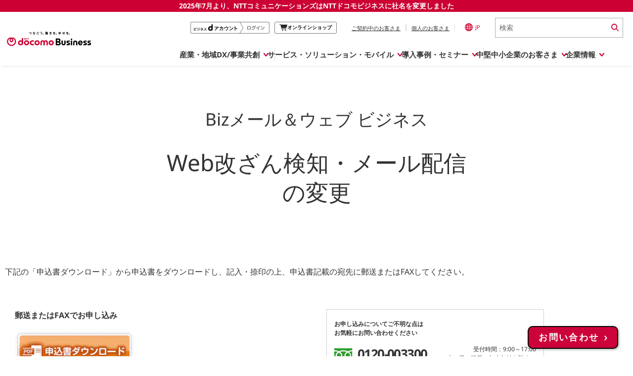

--- FILE ---
content_type: text/html; charset=UTF-8
request_url: https://www.ntt.com/business/services/cloud/rental-server/biz/change-option-02.html
body_size: 26123
content:
<!DOCTYPE html>
<html lang="ja" >





<head>
    
    






<meta charset="utf-8">
<meta http-equiv="content-type" content="text/html; charset=UTF-8">
<link rel="canonical" href="https://www.ntt.com/business/services/cloud/rental-server/biz/change-option-02.html"/>
<meta name="keywords" content="レンタルサーバー,ホスティング,Bizメール＆ウェブ ビジネス,NTTドコモビジネス">
<meta name="description" content="オプションサービス変更申し込み（Web改ざん検知、メール配信） | Bizメール＆ウェブ ビジネス 変更申し込み">
<meta name="viewport" content="width=device-width,initial-scale=1.0,minimum-scale=1.0,maximum-scale=1.0,user-scalable=no">

<title>オプションサービス変更申し込み（Web改ざん検知、メール配信） | Bizメール＆ウェブ ビジネス 変更申し込み | NTTドコモビジネス 法人のお客さま</title>
<meta name="title" content="オプションサービス変更申し込み（Web改ざん検知、メール配信） | Bizメール＆ウェブ ビジネス 変更申し込み | NTTドコモビジネス 法人のお客さま" />
<link rel="stylesheet" type="text/css" href="/etc/designs/nttcom/cmn/css/style.css">
<link rel="stylesheet" media="screen and (max-width: 768px)" href="/etc/designs/nttcom/cmn/css/mq_tab.css">
<link rel="stylesheet" media="screen and (max-width: 480px)" href="/etc/designs/nttcom/cmn/css/mq_mbl.css">
<link rel="stylesheet" type="text/css" href="/etc/designs/nttcom/cmn/js/jquery.bxslider/jquery.bxslider.css">
<link rel="stylesheet" type="text/css" href="/etc/designs/nttcom/cmn/css/breadcrumb.css"/>
<link rel="stylesheet" type="text/css" href="/etc/designs/nttcom/cmn/js/colorbox/colorbox.css"/>
<link rel="stylesheet" type="text/css" href="/etc/designs/nttcom/cmn/js/darktooltip/darktooltip.css">
<link rel="stylesheet" media="print" type="text/css" href="/etc/designs/nttcom/cmn/css/print.css">
<script type="text/javascript" src="/etc/designs/nttcom/cmn/js/jquery.min.js"></script>
<script type="text/javascript" src="/etc/designs/nttcom/cmn/js/jquery-ui.min.js"></script>
<script type="text/javascript" src="/etc/designs/nttcom/cmn/js/jquery.bxslider/jquery.bxslider.js"></script>
<script type="text/javascript" src="/etc/designs/nttcom/cmn/js/jquery.sweet-scroll.min.js"></script>
<script type="text/javascript" src="/etc/designs/nttcom/cmn/js/jquery.cookie.js"></script>
<script type="text/javascript" src="/etc/designs/nttcom/cmn/js/colorbox/jquery.colorbox.js"></script>
<script type="text/javascript" src="/etc/designs/nttcom/cmn/js/common.js"></script>
<script type="text/javascript" src="/etc/designs/nttcom/cmn/js/breadcrumb.js"></script>
<script type="text/javascript" src="/etc/designs/nttcom/cmn/js/site_search.js"></script>
<script type="text/javascript" src="/etc/designs/nttcom/cmn/js/plugin_setting.js"></script>
<script type="text/javascript" src="/etc/designs/nttcom/cmn/js/darktooltip/jquery.darktooltip.min.js"></script>

    <link rel="stylesheet" type="text/css" href="/etc/designs/nttcom/cmn/css/service_detail_lv2.css">
    

<link href="/etc/designs/default.css" rel="stylesheet" type="text/css"/>



<script type="text/javascript" src="/etc/designs/nttcom/cmn/js/eloqua.js"></script>
<script type="text/javascript" src="/etc/designs/nttcom/hq/jp/business/js/custom.js"></script>

<link rel="stylesheet" type="text/css" href="/etc/designs/nttcom/hq/jp/cmn/css/service_jp.css" media="all"/>






<link rel="stylesheet" type="text/css" href="/etc/designs/nttcom/hq/jp/global_parts/css/re2024_header.css" media="all">
<script type="text/javascript" src="/etc/designs/nttcom/hq/jp/global_parts/js/re2024_header.js"></script>


<style>
.contact_btn {
    bottom: 15px;
    position: fixed;
    right: 30px;
    z-index: 970;
}
.contact_btn {
    background: #cc023a none repeat scroll 0 0;
    border: 2px solid #000000;
    border-radius: 10px;
    box-shadow: 2px 2px 4px rgba(0, 0, 0, 0.3);
    font-family: FrutigerNeueLTW10-Bold,Frutiger Neue W01 Bd,"ヒラギノ角ゴ ProN W3","Hiragino Kaku Gothic ProN","メイリオ",Meiryo,Helvetica,sans-serif;
    padding: 12px 20px;
    letter-spacing: 0.15em;
}
.contact_btn a {
    color: #FFFFFF;
    font-size: 18px;
    font-weight: bold;
    text-decoration: none;
}
.contact_btn a::after {
    content: url("/content/dam/nttcom/hq/cmn/img/arrow-right-accent.svg");
    margin-left: 10px;
}
@media only screen and (max-width: 740px) and (min-width: 0px) {
    .contact_btn a {
        font-size: 16px;
    }
}
</style>
</head>






<body>
    <div class="wrapper">
        





<script type="text/javascript" src="/etc/designs/nttcom/hq/jp/cmn/js/tealium.js"></script>	




<!-- headerタグ2019/04/05 -->
<!-- ヘッダーパターン2： 法人サイト配下 -->
<!-- I-SEARCH_EXCEPT_TAG_START -->

<header>

<!-- NTT DOCOMO BUSINESS 0701 message -->
<div class="message250701">
  <a href="/about-us/nttdocomobusiness.html">2025年7月より、NTTコミュニケーションズは<br class="sp-view">NTTドコモビジネスに社名を変更しました</a>
</div>


<!-- logo-Search  -->
<div class="global-header">
  <div class="global-header__inner">
    <a class="global-header__brand" href="/index.html" tabindex="1">
      <img src="/content/dam/nttcom/cmn/img/header/ntt-docomo-business_logo_jp_1line.svg" alt="NTTドコモビジネス" width="280px" height="auto" loading="lazy">
    </a>
    <div class="global-header__trailing">
      <ul class="global-header__actions">
        <li class="global-header__btnlogin pc_global-header__btnlogin" style="display:none;">
          <a href="/docomo-id-biz/auth-login.html?orgurl=%2Fbusiness%2Fservices%2Fcloud%2Frental-server%2Fbiz%2Fchange-option-02.html" tabindex="2" onclick="dataLayer.push({'event':'LinkClick', 'ec':'click', 'ea':'c_click', 'el':'cp_nttcom-toppage_global-header_business-d'});">
            <img src="/content/dam/nttcom/hq/jp/business/lp/img/btn_login_businesspoint.png" alt="ビジネスdアカウントログイン" loading="lazy">
          </a>
        </li>
        <li class="global-header__btnlogout pc_global-header__btnlogout" style="display:none;">
          <a href="/docomo-id-biz/auth-logout.html?orgurl=%2Fbusiness%2Fservices%2Fcloud%2Frental-server%2Fbiz%2Fchange-option-02.html" tabindex="2" onclick="dataLayer.push({'event':'LinkClick', 'ec':'click', 'ea':'c_click', 'el':'cp_nttcom-toppage_global-header_business-d'});">
            <img src="/content/dam/nttcom/hq/jp/business/lp/img/btn_logout__businesspoint.png" alt="ビジネスdアカウントログアウト" loading="lazy">
          </a>
        </li>
        <li class="global-header__btnonline pc_global-header__btnonline">
          <a href="https://www.onlineshop.docomobusiness.ntt.com/" target="_blank" tabindex="3" onclick="dataLayer.push({'event':'LinkClick', 'ec':'click', 'ea':'c_click', 'el':'cp_nttcom-toppage_global-header_onlineshop'});">
            <svg width="15.488" height="13.514" viewBox="0 0 15.488 13.514">
              <path d="M14.788.811H2.9A1.423,1.423,0,0,0,1.618,0H.474a.474.474,0,0,0,0,.948H1.618a.474.474,0,0,1,.458.353L4.039,9.068a1.423,1.423,0,0,0,1.375,1.059H12.84a.474.474,0,0,0,0-.948H5.414a.474.474,0,0,1-.458-.353l-.125-.8h7.8a1.423,1.423,0,0,0,1.374-1.059l1.48-6.16" transform="translate(0 0)" fill="#242424" />
              <path d="M24.019,51.107a1.374,1.374,0,1,0,1.374,1.374,1.376,1.376,0,0,0-1.374-1.374m0,1.8a.426.426,0,1,1,.427-.427.427.427,0,0,1-.427.427" transform="translate(-17.875 -40.342)" fill="#242424" />
              <path d="M50.82,51.107a1.374,1.374,0,1,0,1.374,1.374,1.376,1.376,0,0,0-1.374-1.374m0,1.8a.426.426,0,1,1,.427-.427.427.427,0,0,1-.427.427" transform="translate(-39.031 -40.342)" fill="#242424" />
            </svg>
            <span>オンラインショップ</span>
            <span class="visually-hidden">別ウィンドウで開きます。</span>
          </a>
        </li>
        <li class="global-header__action">
          <ul class="global-header__nav">
            <li class="global-header__nav-item">
              <a class="js-contractSetBt global-header__link no-scroll" tabindex="4" aria-controls="header-contract" aria-expanded="false" href="#" onclick="dataLayer.push({'event':'LinkClick', 'ec':'click', 'ea':'c_click', 'el':'cp_nttcom-toppage_global-header_user-current'});">ご契約中のお客さま</a>
              <!-- ここからポップアップ contract  -->
              <div class="CLSelector">
                <!-- contractBlock -->
                <div class="contractBlock">
                  <div id="header-contract" class="contractBlock_slide">
                    <div class="inner">
                      <div class="contractBlock_itmeWrap scrollY-on">
                        <ul class="selectContract">
                          <li class="closeBtnArea">
                            <p class="js-contractCloseBtn contractCloseBtn">
                              <a href="#" class="no-scroll" tabindex="10">
                                <span>×</span>閉じる
                              </a>
                            </p>
                          </li>
                        </ul>
                        <ul class="contractInner">
                          <li>
                            <a href="https://support.ntt.com/" tabindex="5" onclick="dataLayer.push({'event':'LinkClick', 'ec':'click', 'ea':'c_click', 'el':'cp_nttcom-toppage_global-header_user-current_support'});" class="js-click_blur contractLink">
                              <img src="/content/dam/nttcom/cmn/img/icn_contract_support.png" width="112px" height="60px" alt="" loading="lazy">
                              <p>サービス別サポート情報<br>(サポートサイト)</p>
                            </a>
                          </li>

                          <li>
                            <a href="https://b-portal.ntt.com/login/" target="_blank" tabindex="6" onclick="dataLayer.push({'event':'LinkClick', 'ec':'click', 'ea':'c_click', 'el':'cp_nttcom-toppage_global-header_user-current_b-portal'});" class="js-click_blur contractLink">
                              <img src="/content/dam/nttcom/cmn/img/icn_contract_portal.png" width="112px" height="60px" alt="" loading="lazy">
                              <p>ご契約中サービスの一元管理<br>(NTTドコモビジネス<br> ビジネスポータル)<img src="/content/dam/nttcom/img/external-link-icon-red.svg" alt="別ウィンドウで開きます。" class="blank-link"></p>
                            </a>
                          </li>

                          <li>
                            <a href="https://www.billingstation.ntt.com/user/UA01W001" target="_blank" tabindex="7" onclick="dataLayer.push({'event':'LinkClick', 'ec':'click', 'ea':'c_click', 'el':'cp_nttcom-toppage_global-header_user-current_billingstation'});" class="js-click_blur contractLink">
                              <img src="/content/dam/nttcom/cmn/img/icn_contract_billingstation.png" width="112px" height="60px" alt="" loading="lazy">
                              <p>NTTドコモビジネス<br>Web明細<br>(ビリングステーション)<img src="/content/dam/nttcom/img/external-link-icon-red.svg" alt="別ウィンドウで開きます。" class="blank-link"></p>
                            </a>
                          </li>

                          <li>
                            <a href="https://gorikan.billing.smt.docomo.ne.jp/bbilling/srv/ghadp001.srv?_ebx=swv0q1a1be.1708318872.811fu7s" target="_blank" tabindex="8" onclick="dataLayer.push({'event':'LinkClick', 'ec':'click', 'ea':'c_click', 'el':'cp_nttcom-toppage_global-header_user-current_gorikan'});" class="js-click_blur contractLink">
                              <img src="/content/dam/nttcom/cmn/img/icn_contract_gorikan.png" width="112px" height="60px" alt="" loading="lazy">
                              <p>NTTドコモ(携帯回線)<br>料金分析<br>(ご利用料金管理サービス)<img src="/content/dam/nttcom/img/external-link-icon-red.svg" alt="別ウィンドウで開きます。" class="blank-link"></p>
                            </a>
                          </li>

                          <li>
                            <a href="https://www.docomo.ne.jp/mydocomo/" target="_blank" tabindex="9" onclick="dataLayer.push({'event':'LinkClick', 'ec':'click', 'ea':'c_click', 'el':'cp_nttcom-toppage_global-header_user-current_mydocomo'});" class="js-click_blur contractLink">
                              <img src="/content/dam/nttcom/cmn/img/icn_contract_mydocomo.png" width="112px" height="60px" alt="" loading="lazy">
                              <p>NTTドコモ(携帯回線)<br>Web明細<br>(My docomo)<img src="/content/dam/nttcom/img/external-link-icon-red.svg" alt="別ウィンドウで開きます。" class="blank-link"></p>
                            </a>
                          </li>



                        </ul>
                      </div>
                    </div>
                  </div>
                </div>
                <!-- /contractBlock -->
              </div>
              <!-- ここまでポップアップ contract  -->
            </li>
            <li class="global-header__nav-item">
              <a class="js-personalSetBt global-header__link no-scroll" href="#" tabindex="11" aria-controls="header-personal" aria-expanded="false" onclick="dataLayer.push({'event':'LinkClick', 'ec':'click', 'ea':'c_click', 'el':'cp_nttcom-toppage_global-header_personal'});">個人のお客さま</a>
              <!-- ここからポップアップ personal  -->
              <div class="CLSelector">
                <!-- personalBlock -->
                <div class="personalBlock">
                  <div id="header-personal" class="personalBlock_slide">
                    <div class="inner">
                      <div class="personalBlock_itmeWrap scrollY-on">
                        <ul class="selectPersonal">
                          <li class="closeBtnArea">
                            <p class="js-personalCloseBtn personalCloseBtn">
                              <a href="#" class="no-scroll" tabindex="14">
                                <span>×</span>閉じる
                              </a>
                            </p>
                          </li>
                        </ul>
                        <ul class="personalInner">
                          <li>
                            <p>
                              <a href="https://www.docomo.ne.jp/" tabindex="12" target="_blank" onclick="dataLayer.push({'event':'LinkClick', 'ec':'click', 'ea':'c_click', 'el':'cp_nttcom-toppage_global-header_personal_docomo'});">個人のお客さま（NTTドコモ）
                                <img src="/content/dam/nttcom/img/external-link-icon-red.svg" alt="別ウィンドウで開きます。" class="blank-link">
                              </a>
                            </p>
                          </li>
                          <li>
                            <p>
                              <a href="https://service.ocn.ne.jp/" tabindex="13" target="_blank" onclick="dataLayer.push({'event':'LinkClick', 'ec':'click', 'ea':'c_click', 'el':'cp_nttcom-toppage_global-header_personal_resonant'});">個人のお客さま（OCNなど）
                                <img src="/content/dam/nttcom/img/external-link-icon-red.svg" alt="別ウィンドウで開きます。" class="blank-link">
                              </a>
                            </p>
                          </li>
                        </ul>
                      </div>
                    </div>
                  </div>
                </div>
                <!-- /personalBlock -->
              </div>
              <!-- ここまでポップアップ personal  -->
            </li>
          </ul>
        </li>
        <li class="global-header__action">
          <a lang="en" class="langSetBt global-header__lang no-scroll" href="#" aria-controls="global-lang" tabindex="15" aria-expanded="false" onclick="dataLayer.push({'event':'LinkClick', 'ec':'click', 'ea':'c_click', 'el':'cp_nttcom-toppage_global-header_lang'});">
            <img alt="Global Site" src="/content/dam/nttcom/cmn/img/icn-country-selector.svg" loading="lazy" width="16px" height="16px">JP
          </a>
          <!-- ここからポップアップ language  -->
          <div class="CLSelector">
            <!-- languageBlock -->
            <div class="languageBlock languageBlock-simple">
              <div class="languageBlock_slide" aria-labelledby="global-lang" id="global-lang">
                <div class="inner">
                  <div class="languageBlock_itmeWrap scrollY-on">
                    <div class="selectLanguage">
                      <span lang="en" class="ttl">Select Language : </span>
                      <a href="/en/index.html" tabindex="16" onclick="dataLayer.push({'event':'LinkClick', 'ec':'click', 'ea':'c_click', 'el':'cp_nttcom-toppage_global-header_lang_english'});">
                        <span lang="en" class="langlist">English</span>
                      </a>
                      <span class="langlist">日本語</span>
                      <div class="closeBtnArea">
                        <p class="closeButton">
                          <a href="#" class="no-scroll" tabindex="18">
                            <span>×</span>閉じる
                          </a>
                        </p>
                      </div>
                    </div>
                    <div lang="en" class="langInner">Global Site :
                      <a href="https://services.global.ntt/" target="_blank" tabindex="17" onclick="dataLayer.push({'event':'LinkClick', 'ec':'click', 'ea':'c_click', 'el':'cp_nttcom-toppage_global-header_lang_nttltd'});">NTT Ltd.
                        <img src="/content/dam/nttcom/img/external-link-icon-red.svg" alt="別ウィンドウで開きます。" class="blank-link">
                      </a>
                    </div>
                  </div>
                </div>
              </div>
            </div>
            <!-- /languageBlock -->
          </div>
          <!-- ここまでポップアップ language  -->
        </li>
        <li class="global-header__action global-header__action--search">
          <form class="global-header__search global-header__search--pc" action="https://sitesearch.goo.ne.jp/nttcom/" method="get" name="gs" id="gs">
            <input type="hidden" name="ie" value="u">
            <input type="hidden" name="cat[]" value="all">
            <input type="hidden" name="LANG" value="0">
            <input class="global-header__search-input" type="text" name="kw" value="" placeholder="検索" title="ここに検索語を入力" tabindex="19">
            <input class="global-header__search-icon" type="image" src="/content/dam/nttcom/cmn/img/icn-search.svg" alt="検索実行" tabindex="20" height="15px">
          </form>
          <a class="global-header__search global-header__search--sp" href="/sitesearch.html" tabindex="19">
            <img alt="Search" src="/content/dam/nttcom/cmn/img/icn-search.svg" width="16px" height="15px" loading="lazy">
          </a>
        </li>
      </ul>
      <a href="#" id="global-header-menu-btn" role="menu" aria-controls="globalnav" aria-expanded="false" class="global-header__menu no-scroll">
        <p class="global-header__menu-btn">
          <span></span>
          <span></span>
          <span></span>
        </p>
        <em>MENU</em>
      </a>
    </div>
  </div>
</div>


<!-- PC -->
<div class="global-nav" id="global-nav" aria-labelledby="globalnav">
  <ul class="global-nav__bar js-cate_link_wrap">
    <!--1 産業・地域DX/事業共創・-->
    <li class="global-nav__tab">
      <a href="#" class="js-nav__btn global-nav__item no-scroll" data-item="openhub" aria-controls="pc-openhub" aria-expanded="false" itemscope="itemscope" itemtype="https://schema.org/SiteNavigationElement" onclick="dataLayer.push({'event':'LinkClick', 'ec':'click', 'ea':'c_click', 'el':'cp_nttcom-toppage_globalnavi_smartworld'});"><span>産業・地域DX/事業共創</span></a>
      <div class="global-drop" data-item="openhub" aria-labelledby="pc-openhub" id="pc-openhub">
        <div class="global-drop__container">
          <ul class="js-drop_menu global-drop-menu">
            <li class="global-drop-menu-tile">
              <div class="global-drop-menu-tile__inner">
                <div class="global-drop-menu-tile__header">
                  <a href="https://openhub.ntt.com/" target="_blank" onclick="dataLayer.push({'event':'LinkClick', 'ec':'click', 'ea':'c_click', 'el':'cp_nttcom-toppage_globalnavi_smartworld_menu-oh-for-sw_title'});">
                    <span class="global-drop-menu-tile__title">OPEN HUB</span>
                    <img src="/content/dam/nttcom/img/external-link-icon-red.svg" alt="別ウィンドウで開きます。" class="blank-link">
                  </a>
                  <p class="global-drop-menu-tile__description">
                    新規ビジネスの創出や社会実装を<br>目指す事業共創の場です
                  </p>
                </div>
                <div class="global-drop-menu-tile__body">
                  <div class="global-drop-links">
                    <ul class="global-drop-links__wrap col-2" style="--gap: 20px;">
                      <li>
                        <a class="global-drop-nav__link global-drop-closer" href="https://openhub.ntt.com/about/" onclick="dataLayer.push({'event':'LinkClick', 'ec':'click', 'ea':'c_click', 'el':'cp_nttcom-toppage_globalnavi_smartworld_menu-oh-for-sw_oh-about'});" target="_blank">
                          OPEN HUB for Smart Worldとは
                          <img src="/content/dam/nttcom/img/external-link-icon-red.svg" alt="別ウィンドウで開きます。" class="blank-link">
                        </a>
                      </li>
                      <li>
                        <a class="global-drop-nav__link global-drop-closer" href="https://openhub.ntt.com/event/" onclick="dataLayer.push({'event':'LinkClick', 'ec':'click', 'ea':'c_click', 'el':'cp_nttcom-toppage_globalnavi_smartworld_menu-oh-for-sw_oh-event'});" target="_blank">
                          イベント/ウェビナー
                          <img src="/content/dam/nttcom/img/external-link-icon-red.svg" alt="別ウィンドウで開きます。" class="blank-link">
                        </a>
                      </li>
                      <li>
                        <a class="global-drop-nav__link global-drop-closer" href="https://openhub.ntt.com/journal/" onclick="dataLayer.push({'event':'LinkClick', 'ec':'click', 'ea':'c_click', 'el':'cp_nttcom-toppage_globalnavi_smartworld_menu-oh-for-sw_oh-journal'});" target="_blank">
                          記事コンテンツ
                          <img src="/content/dam/nttcom/img/external-link-icon-red.svg" alt="別ウィンドウで開きます。" class="blank-link">
                        </a>
                      </li>
                      <li>
                        <a class="global-drop-nav__link global-drop-closer" href="https://openhub.ntt.com/player/" onclick="dataLayer.push({'event':'LinkClick', 'ec':'click', 'ea':'c_click', 'el':'cp_nttcom-toppage_globalnavi_smartworld_menu-oh-for-sw_oh-player'});" target="_blank">
                          プレイヤー(カタリスト/パートナー企業)
                          <img src="/content/dam/nttcom/img/external-link-icon-red.svg" alt="別ウィンドウで開きます。" class="blank-link">
                        </a>
                      </li>
                      <li>
                        <a class="global-drop-nav__link global-drop-closer" href="https://openhub.ntt.com/project/" onclick="dataLayer.push({'event':'LinkClick', 'ec':'click', 'ea':'c_click', 'el':'cp_nttcom-toppage_globalnavi_smartworld_menu-oh-for-sw_oh-project'});" target="_blank">
                          事例
                          <img src="/content/dam/nttcom/img/external-link-icon-red.svg" alt="別ウィンドウで開きます。" class="blank-link">
                        </a>
                      </li>
                    </ul>
                  </div>
                </div>
              </div>
            </li>

            <li class="global-drop-menu-tile" style="--height: 167px;">
              <div class="global-drop-menu-tile__inner">
                <div class="global-drop-menu-tile__header">
                  <a href="/business/dx/smart.html" class="global-drop-menu-tile__link--inner" onclick="dataLayer.push({'event':'LinkClick', 'ec':'click', 'ea':'c_click', 'el':'cp_nttcom-toppage_globalnavi_smartworld_menu-sw_title'});">
                    <span class="global-drop-menu-tile__title">Smart World</span>
                  </a>
                  <p class="global-drop-menu-tile__description">
                    産業・地域DXプラットフォーマーとして<br>企業と地域が持続成長する社会を目指します
                  </p>
                </div>
                <div class="global-drop-menu-tile__body">
                  <div class="global-drop-links">
                    <ul class="global-drop-links__wrap col-3">
                      <li>
                        <a class="global-drop-nav__link global-drop-closer" href="/business/dx/smart/city.html" onclick="dataLayer.push({'event':'LinkClick', 'ec':'click', 'ea':'c_click', 'el':'cp_nttcom-toppage_globalnavi_smartworld_menu-sw_sw-smart-city'});">Smart City</a>
                      </li>
                      <li>
                        <a class="global-drop-nav__link global-drop-closer" href="/business/dx/smart/education.html" onclick="dataLayer.push({'event':'LinkClick', 'ec':'click', 'ea':'c_click', 'el':'cp_nttcom-toppage_globalnavi_smartworld_menu-sw_sw-education'});">Smart Education</a>
                      </li>
                      <li>
                        <a class="global-drop-nav__link global-drop-closer" href="/business/dx/smart/healthcare.html" onclick="dataLayer.push({'event':'LinkClick', 'ec':'click', 'ea':'c_click', 'el':'cp_nttcom-toppage_globalnavi_smartworld_menu-sw_sw-healthcare'});">Smart Healthcare</a>
                      </li>
                      <li>
                        <a class="global-drop-nav__link global-drop-closer" href="/business/dx/smart/industry.html" onclick="dataLayer.push({'event':'LinkClick', 'ec':'click', 'ea':'c_click', 'el':'cp_nttcom-toppage_globalnavi_smartworld_menu-sw_sw-industry'});">Smart Industry</a>
                      </li>
                      <li>
                        <a class="global-drop-nav__link global-drop-closer" href="/business/dx/smart/mobility.html" onclick="dataLayer.push({'event':'LinkClick', 'ec':'click', 'ea':'c_click', 'el':'cp_nttcom-toppage_globalnavi_smartworld_menu-sw_sw-mobility'});">Smart Mobility</a>
                      </li>
                      <li>
                        <a class="global-drop-nav__link global-drop-closer" href="/business/dx/smart/worksite.html" onclick="dataLayer.push({'event':'LinkClick', 'ec':'click', 'ea':'c_click', 'el':'cp_nttcom-toppage_globalnavi_smartworld_menu-sw_sw-worksite'});">Smart Worksite</a>
                      </li>
                      <li>
                        <a class="global-drop-nav__link global-drop-closer" href="/business/dx/smart/generative-ai.html" onclick="dataLayer.push({'event':'LinkClick', 'ec':'click', 'ea':'c_click', 'el':'cp_nttcom-toppage_globalnavi_smartworld_menu-sw_sw-generative-ai'});">生成AI(Generative AI)</a>
                      </li>
                    </ul>
                  </div>
                </div>
              </div>
            </li>

            <li class="global-drop-menu-tile -regional-effort">
              <div class="global-drop-menu-tile__inner">
                <div class="global-drop-menu-tile__header">
                  <a href="/business/lp/regional-effort.html" class="global-drop-menu-tile__link--inner" onclick="dataLayer.push({'event':'LinkClick', 'ec':'click', 'ea':'c_click', 'el':'cp_nttcom-toppage_globalnavi_smartworld_menu-regional-effort'});">
                    <span class="global-drop-menu-tile__title">地域の取り組み</span>
                  </a>
                  <p class="global-drop-menu-tile__description">
                    地域社会を支える皆さまと地域課題の解決や<br>地域経済のさらなる活性化に取り組みます
                  </p>
                </div>
                <div class="global-drop-menu-tile__body">
                  <div class="global-drop-links">
                    <ul class="global-drop-links__wrap" style="--gap: 20px;">
                      <li>
                        <a class="global-drop-nav__link global-drop-closer" href="/business/lp/regional-effort/local-goverments.html" onclick="dataLayer.push({'event':'LinkClick', 'ec':'click', 'ea':'c_click', 'el':'cp_nttcom-toppage_globalnavi_smartworld_menu-regional-effort_local-goverments'});">
                          自治体・地域社会との共創
                        </a>
                      </li>
                      <li>
                        <a class="global-drop-nav__link global-drop-closer" href="/business/lp/regional-effort/lgpf.html" onclick="dataLayer.push({'event':'LinkClick', 'ec':'click', 'ea':'c_click', 'el':'cp_nttcom-toppage_globalnavi_smartworld_menu-regional-effort_lgpf'});">
                          LGPF（Local Government Platform）
                        </a>
                      </li>
                    </ul>
                  </div>
                </div>
              </div>
            </li>
          </ul>

          <div class="global-drop__trailing">
            <ul class="global-drop__banners">
              <li class="global-drop-banner">
                <a href="https://openhub.ntt.com/" target="_blank" onclick="dataLayer.push({'event':'LinkClick', 'ec':'click', 'ea':'c_click', 'el':'cp_nttcom-toppage_globalnavi_smartworld_banner_oh'});">
                  <img width="238" height="auto" loading="lazy" src="/content/dam/nttcom/hq/jp/about-us/img/header-banner/banner-open_hub.png" alt="OPEN HUB│for Smart World　詳しくはこちら">
                  <span class="visually-hidden">別ウィンドウで開きます。</span>
                </a>
              </li>
              <li class="global-drop-banner">
                <a href="/business/lp/regional-effort.html" onclick="dataLayer.push({'event':'LinkClick', 'ec':'click', 'ea':'c_click', 'el':'cp_nttcom-toppage_globalnavi_smartworld_banner_lp-regional-effort'});">
                  <img width="238" height="auto" loading="lazy" src="/content/dam/nttcom/hq/jp/about-us/img/header-banner/banner-regional-effort.png" alt="地域とともに取り組むドコモビジネス">
                </a>
              </li>
            </ul>
          </div>

        </div>
        <!-- /global-drop__container -->
      </div>
      <!-- /global-drop OPEN HUB -->
    </li>

    <li class="global-nav__tab -service">
      <a href="#" class="js-nav__btn global-nav__item no-scroll" data-item="service" aria-controls="pc-service" aria-expanded="false" itemscope="itemscope" itemtype="https://schema.org/SiteNavigationElement" onclick="dataLayer.push({'event':'LinkClick', 'ec':'click', 'ea':'c_click', 'el':'cp_nttcom-toppage_globalnavi_service-solution'});"><span>サービス・ソリューション・モバイル</span></a>
      <!-- PC サービス・ソリューション・モバイル -->
      <div class="global-drop" data-item="service" aria-labelledby="pc-service" id="pc-service">
        <div class="global-drop__container">
          <ul class="js-drop_menu global-drop-menu">
            <li class="global-drop-menu-tile" style="--height: 140px;">
              <div class="global-drop-menu-tile__inner">
                <div class="global-drop-menu-tile__header">
                  <a href="/business/services.html" class="global-drop-menu-tile__link--inner" onclick="dataLayer.push({'event':'LinkClick', 'ec':'click', 'ea':'c_click', 'el':'cp_nttcom-toppage_globalnavi_service-solution_menu-service-solution-top'});">
                    <span class="global-drop-menu-tile__title">サービス・ソリューション</span>
                  </a>
                  <p class="global-drop-menu-tile__description">
                    IT/DXに関する課題を解決する<br>サービス・ソリューションをご紹介
                  </p>
                </div>
                <div class="global-drop-menu-tile__body">
                  <div class="global-drop-links">
                    <ul class="global-drop-links__wrap" role="tablist">

                      <li class="global-drop-link__cate">
                        <a href="/business/services.html#category" role="tab" aria-controls="service-category" aria-selected="false" onclick="dataLayer.push({'event':'LinkClick', 'ec':'click', 'ea':'c_click', 'el':'cp_nttcom-toppage_globalnavi_service-solution_menu-catgory-search'});" class="js-cate_link global-drop-link__item -underline">
                          カテゴリーで探す
                        </a>
                        <div class="global-drop-cate__detail" role="tabpanel" aria-labelledby="service-category">
                          <div class="global-drop-cate__box">
                            <div class="global-drop-cate__inner">
                              <div class="global-drop-cate__head">
                                <h2 class="global-drop-closer global-drop-cate__heading">
                                  <a href="/business/services.html" onclick="dataLayer.push({'event':'LinkClick', 'ec':'click', 'ea':'c_click', 'el':'cp_nttcom-toppage_globalnavi_service-solution_catgory-search'});">
                                    サービス・ソリューションTOP
                                  </a>
                                </h2>
                              </div>
                            </div>
                            <ul class="global-drop-cate__links">
                              <li class="global-drop-cate__link">
                                <a href="/business/services.html#lc03" onclick="dataLayer.push({'event':'LinkClick', 'ec':'click', 'ea':'c_click', 'el':'cp_nttcom-toppage_globalnavi_service-solution_network-mobile'});">
                                  <span>ネットワーク・モバイル</span></a>
                              </li>
                              <li class="global-drop-cate__link">
                                <a href="/business/services.html#lc01" onclick="dataLayer.push({'event':'LinkClick', 'ec':'click', 'ea':'c_click', 'el':'cp_nttcom-toppage_globalnavi_service-solution_cloud-datacenter'});">
                                  <span>クラウド・データセンター</span></a>
                              </li>
                              <li class="global-drop-cate__link">
                                <a href="/business/services.html#lc04" onclick="dataLayer.push({'event':'LinkClick', 'ec':'click', 'ea':'c_click', 'el':'cp_nttcom-toppage_globalnavi_service-solution_voice-video-communication'});">
                                  <span>電話・映像コミュニケーション</span></a>
                              </li>
                              <li class="global-drop-cate__link">
                                <a href="/business/services.html#lc06" onclick="dataLayer.push({'event':'LinkClick', 'ec':'click', 'ea':'c_click', 'el':'cp_nttcom-toppage_globalnavi_service-solution_security'});">
                                  <span>セキュリティ</span></a>
                              </li>
                              <li class="global-drop-cate__link">
                                <a href="/business/services.html#lc02" onclick="dataLayer.push({'event':'LinkClick', 'ec':'click', 'ea':'c_click', 'el':'cp_nttcom-toppage_globalnavi_service-solution_5g'});">
                                  <span>5G</span></a>
                              </li>
                              <li class="global-drop-cate__link">
                                <a href="/business/services.html#lc07" onclick="dataLayer.push({'event':'LinkClick', 'ec':'click', 'ea':'c_click', 'el':'cp_nttcom-toppage_globalnavi_service-solution_iot'});">
                                  <span>IoT</span></a>
                              </li>
                              <li class="global-drop-cate__link">
                                <a href="/business/services.html#lc08" onclick="dataLayer.push({'event':'LinkClick', 'ec':'click', 'ea':'c_click', 'el':'cp_nttcom-toppage_globalnavi_service-solution_ai'});">
                                  <span>AI</span></a>
                              </li>
                              <li class="global-drop-cate__link">
                                <a href="/business/services.html#lc09" onclick="dataLayer.push({'event':'LinkClick', 'ec':'click', 'ea':'c_click', 'el':'cp_nttcom-toppage_globalnavi_service-solution_data-utilization'});">
                                  <span>データ利活用</span></a>
                              </li>
                              <li class="global-drop-cate__link">
                                <a href="/business/services.html#lc05" onclick="dataLayer.push({'event':'LinkClick', 'ec':'click', 'ea':'c_click', 'el':'cp_nttcom-toppage_globalnavi_service-solution_operation-management'});">
                                  <span>運用管理</span></a>
                              </li>
                              <li class="global-drop-cate__link">
                                <a href="/business/services.html#lc10" onclick="dataLayer.push({'event':'LinkClick', 'ec':'click', 'ea':'c_click', 'el':'cp_nttcom-toppage_globalnavi_service-solution_business-support-marketing'});">
                                  <span>業務支援・マーケティング</span></a>
                              </li>
                              <li class="global-drop-cate__link">
                                <a href="/business/services.html#lc11" onclick="dataLayer.push({'event':'LinkClick', 'ec':'click', 'ea':'c_click', 'el':'cp_nttcom-toppage_globalnavi_service-solution_disaster-prevention-bcp'});">
                                  <span>災害対策・BCP</span></a>
                              </li>

                            </ul>
                          </div>
                        </div>
                      </li>

                      <li class="global-drop-link__cate">
                        <a href="/business/services.html#needs" role="tab" aria-controls="service-needs" aria-selected="false" onclick="dataLayer.push({'event':'LinkClick', 'ec':'click', 'ea':'c_click', 'el':'cp_nttcom-toppage_globalnavi_service-solution_menu-needs-search'});" class="js-cate_link global-drop-link__item -underline">
                          課題・ニーズで探す
                        </a>
                        <div class="global-drop-cate__detail" role="tabpanel" aria-labelledby="service-needs">
                          <div class="global-drop-cate__box">
                            <div class="global-drop-cate__inner">
                              <div class="global-drop-cate__head">
                                <h2 class="global-drop-closer global-drop-cate__heading">
                                  <a href="/business/services.html#category" onclick="dataLayer.push({'event':'LinkClick', 'ec':'click', 'ea':'c_click', 'el':'cp_nttcom-toppage_globalnavi_service-solution_needs-search'});">
                                    サービス・ソリューションTOP
                                  </a>
                                </h2>
                              </div>
                            </div>
                            <ul class="global-drop-cate__links">
                              <li class="global-drop-cate__link">
                                <a href="/business/services.html#ln01" onclick="dataLayer.push({'event':'LinkClick', 'ec':'click', 'ea':'c_click', 'el':'cp_nttcom-toppage_globalnavi_service-solution_needs-search_ln01'});">
                                  <span>コミュニケーション・情報共有</span></a>
                              </li>
                              <li class="global-drop-cate__link">
                                <a href="/business/services.html#ln03" onclick="dataLayer.push({'event':'LinkClick', 'ec':'click', 'ea':'c_click', 'el':'cp_nttcom-toppage_globalnavi_service-solution_needs-search_ln03'});">
                                  <span>マーケティング</span></a>
                              </li>
                              <li class="global-drop-cate__link">
                                <a href="/business/services.html#ln05" onclick="dataLayer.push({'event':'LinkClick', 'ec':'click', 'ea':'c_click', 'el':'cp_nttcom-toppage_globalnavi_service-solution_needs-search_ln05'});">
                                  <span>業務効率化</span></a>
                              </li>
                              <li class="global-drop-cate__link">
                                <a href="/business/services.html#ln07" onclick="dataLayer.push({'event':'LinkClick', 'ec':'click', 'ea':'c_click', 'el':'cp_nttcom-toppage_globalnavi_service-solution_needs-search_ln07'});">
                                  <span>災害対策</span></a>
                              </li>
                              <li class="global-drop-cate__link">
                                <a href="/business/services.html#ln09" onclick="dataLayer.push({'event':'LinkClick', 'ec':'click', 'ea':'c_click', 'el':'cp_nttcom-toppage_globalnavi_service-solution_needs-search_ln09'});">
                                  <span>職場環境整備</span></a>
                              </li>
                              <li class="global-drop-cate__link">
                                <a href="/business/services.html#ln11" onclick="dataLayer.push({'event':'LinkClick', 'ec':'click', 'ea':'c_click', 'el':'cp_nttcom-toppage_globalnavi_service-solution_needs-search_ln11'});">
                                  <span>地域共創・地方創生</span></a>
                              </li>
                              <li class="global-drop-cate__link">
                                <a href="/business/services.html#ln02" onclick="dataLayer.push({'event':'LinkClick', 'ec':'click', 'ea':'c_click', 'el':'cp_nttcom-toppage_globalnavi_service-solution_needs-search_ln02'});">
                                  <span>セキュリティ対策</span></a>
                              </li>
                              <li class="global-drop-cate__link">
                                <a href="/business/services.html#ln04" onclick="dataLayer.push({'event':'LinkClick', 'ec':'click', 'ea':'c_click', 'el':'cp_nttcom-toppage_globalnavi_service-solution_needs-search_ln04'});">
                                  <span>遠隔監視</span></a>
                              </li>
                              <li class="global-drop-cate__link">
                                <a href="/business/services.html#ln06" onclick="dataLayer.push({'event':'LinkClick', 'ec':'click', 'ea':'c_click', 'el':'cp_nttcom-toppage_globalnavi_service-solution_needs-search_ln06'});">
                                  <span>顧客体験（CX）改善</span></a>
                              </li>
                              <li class="global-drop-cate__link">
                                <a href="/business/services.html#ln08" onclick="dataLayer.push({'event':'LinkClick', 'ec':'click', 'ea':'c_click', 'el':'cp_nttcom-toppage_globalnavi_service-solution_needs-search_ln08'});">
                                  <span>自動化・省電化</span></a>
                              </li>
                              <li class="global-drop-cate__link">
                                <a href="/business/services.html#ln10" onclick="dataLayer.push({'event':'LinkClick', 'ec':'click', 'ea':'c_click', 'el':'cp_nttcom-toppage_globalnavi_service-solution_needs-search_ln10'});">
                                  <span>人材不足解消</span></a>
                              </li>
                            </ul>
                          </div>
                        </div>
                      </li>

                      <li class="global-drop-link__cate">
                        <a href="/business/services.html#jobtype" role="tab" aria-controls="service-industry" aria-selected="false" onclick="dataLayer.push({'event':'LinkClick', 'ec':'click', 'ea':'c_click', 'el':'cp_nttcom-toppage_globalnavi_service-solution_menu-jobtype-search'});" class="js-cate_link global-drop-link__item -underline">
                          業種・業態で探す
                        </a>
                        <div class="global-drop-cate__detail" role="tabpanel" aria-labelledby="service-industry">
                          <div class="global-drop-cate__box">
                            <div class="global-drop-cate__inner">
                              <div class="global-drop-cate__head">
                                <h2 class="global-drop-closer global-drop-cate__heading">
                                  <a href="/business/services.html" onclick="dataLayer.push({'event':'LinkClick', 'ec':'click', 'ea':'c_click', 'el':'cp_nttcom-toppage_globalnavi_service-solution_jobtype-search'});">
                                    サービス・ソリューションTOP
                                  </a>
                                </h2>
                              </div>
                            </div>
                            <ul class="global-drop-cate__links">
                              <li class="global-drop-cate__link">
                                <a href="/business/services/type.html?t=lc12_mc91" onclick="dataLayer.push({'event':'LinkClick', 'ec':'click', 'ea':'c_click', 'el':'cp_nttcom-toppage_globalnavi_service-solution_jobtype-search_munic'});">
                                  <span>自治体</span></a>
                              </li>
                              <li class="global-drop-cate__link">
                                <a href="/business/services/type.html?t=lc12_mc94" onclick="dataLayer.push({'event':'LinkClick', 'ec':'click', 'ea':'c_click', 'el':'cp_nttcom-toppage_globalnavi_service-solution_jobtype-search_first'});">
                                  <span>一次産業</span></a>
                              </li>
                              <li class="global-drop-cate__link">
                                <a href="/business/services/type.html?t=lc12_mc90" onclick="dataLayer.push({'event':'LinkClick', 'ec':'click', 'ea':'c_click', 'el':'cp_nttcom-toppage_globalnavi_service-solution_jobtype-search_medical'});">
                                  <span>医療・介護</span></a>
                              </li>
                              <li class="global-drop-cate__link">
                                <a href="/business/services/type.html?t=lc12_mc95" onclick="dataLayer.push({'event':'LinkClick', 'ec':'click', 'ea':'c_click', 'el':'cp_nttcom-toppage_globalnavi_service-solution_jobtype-search_sightseeing'});">
                                  <span>観光</span></a>
                              </li>
                              <li class="global-drop-cate__link">
                                <a href="/business/services/type.html?t=lc12_mc96" onclick="dataLayer.push({'event':'LinkClick', 'ec':'click', 'ea':'c_click', 'el':'cp_nttcom-toppage_globalnavi_service-solution_jobtype-search_education'});">
                                  <span>教育</span></a>
                              </li>
                              <li class="global-drop-cate__link">
                                <a href="/business/services/type.html?t=lc12_mc93" onclick="dataLayer.push({'event':'LinkClick', 'ec':'click', 'ea':'c_click', 'el':'cp_nttcom-toppage_globalnavi_service-solution_jobtype-search_mobility'});">
                                  <span>モビリティ</span></a>
                              </li>
                              <li class="global-drop-cate__link">
                                <a href="/business/services/type.html?t=lc12_mc92" onclick="dataLayer.push({'event':'LinkClick', 'ec':'click', 'ea':'c_click', 'el':'cp_nttcom-toppage_globalnavi_service-solution_jobtype-search_manu-const'});">
                                  <span>製造・建設業</span></a>
                              </li>
                              <li class="global-drop-cate__link">
                                <a href="/business/services/type.html?t=lc12_mc97" onclick="dataLayer.push({'event':'LinkClick', 'ec':'click', 'ea':'c_click', 'el':'cp_nttcom-toppage_globalnavi_service-solution_jobtype-search_retail'});">
                                  <span>小売業</span></a>
                              </li>
                            </ul>
                          </div>
                        </div>
                      </li>

                      <li class="global-drop-link__cate">
                        <a class="global-drop-nav__link global-drop-closer" href="/business/services.html#keyword" onclick="dataLayer.push({'event':'LinkClick', 'ec':'click', 'ea':'c_click', 'el':'cp_nttcom-toppage_globalnavi_service-solution_menu-keyword-search'});">キーワードで探す</a>
                      </li>

                    </ul>
                  </div>
                </div>
              </div>
            </li>

            <li class="global-drop-menu-tile">
              <div class="global-drop-menu-tile__inner">
                <div class="global-drop-menu-tile__header">
                  <a href="/business/mobile.html" class="global-drop-menu-tile__link--inner" onclick="dataLayer.push({'event':'LinkClick', 'ec':'click', 'ea':'c_click', 'el':'cp_nttcom-toppage_globalnavi_mobile_menu-mobile-top'});">
                    <span class="global-drop-menu-tile__title">モバイル</span>
                  </a>
                  <p class="global-drop-menu-tile__description">
                    法人向けスマホ・携帯に関する、<br>おすすめの機種、料金やサービスをご紹介
                  </p>
                </div>
                <div class="global-drop-menu-tile__body">
                  <div class="global-drop-links">
                    <ul class="global-drop-links__wrap" role="tablist">
                      <li class="global-drop-link__cate">
                        <a href="/business/mobile/product.html" role="tab" aria-controls="service-mobile-product" aria-selected="false" onclick="dataLayer.push({'event':'LinkClick', 'ec':'click', 'ea':'c_click', 'el':'cp_nttcom-toppage_globalnavi_mobile_menu-product'});" class="js-cate_link global-drop-link__item -underline">
                          製品
                        </a>
                        <div class="global-drop-cate__detail" role="tabpanel" aria-labelledby="service-mobile-product">
                          <div class="global-drop-cate__box">
                            <div class="global-drop-cate__inner">
                              <div class="global-drop-cate__head">
                                <h2 class="global-drop-closer global-drop-cate__heading">
                                  <a href="/business/mobile/product.html" onclick="dataLayer.push({'event':'LinkClick', 'ec':'click', 'ea':'c_click', 'el':'cp_nttcom-toppage_globalnavi_mobile_product_product'});">
                                    製品TOP
                                  </a>
                                </h2>
                              </div>
                            </div>
                            <ul class="global-drop-cate__links">
                              <li class="global-drop-cate__link">
                                <a href="https://www.onlineshop.docomobusiness.ntt.com/service/mobile/list/android-smartphone" target="_blank" onclick="dataLayer.push({'event':'LinkClick', 'ec':'click', 'ea':'c_click', 'el':'cp_nttcom-toppage_globalnavi_mobile_product_smartphone-tablet'});">
                                  <span>ビジネス向けスマートフォン<img src="/content/dam/nttcom/img/external-link-icon-red.svg" alt="別ウィンドウで開きます。" class="blank-link"></span></a>
                              </li>
                              <li class="global-drop-cate__link">
                                <a href="https://www.onlineshop.docomobusiness.ntt.com/service/mobile/product/ky51d" onclick="dataLayer.push({'event':'LinkClick', 'ec':'click', 'ea':'c_click', 'el':'cp_nttcom-toppage_globalnavi_mobile_product_toughness-smartphone'});" target="_blank">
                                  <span>タフネススマートフォン<img src="/content/dam/nttcom/img/external-link-icon-red.svg" alt="別ウィンドウで開きます。" class="blank-link"></span></a>
                              </li>
                              <li class="global-drop-cate__link">
                                <a href="https://www.onlineshop.docomobusiness.ntt.com/service/mobile/list/data" target="_blank" onclick="dataLayer.push({'event':'LinkClick', 'ec':'click', 'ea':'c_click', 'el':'cp_nttcom-toppage_globalnavi_mobile_product_data-communication-product'});">
                                  <span>データ通信製品<img src="/content/dam/nttcom/img/external-link-icon-red.svg" alt="別ウィンドウで開きます。" class="blank-link"></span></a>
                              </li>
                              <li class="global-drop-cate__link">
                                <a href="https://www.onlineshop.docomobusiness.ntt.com/service/mobile/list/feature-phone" target="_blank" onclick="dataLayer.push({'event':'LinkClick', 'ec':'click', 'ea':'c_click', 'el':'cp_nttcom-toppage_globalnavi_mobile_product_mobile'});">
                                  <span>ドコモケータイ<img src="/content/dam/nttcom/img/external-link-icon-red.svg" alt="別ウィンドウで開きます。" class="blank-link"></span></a>
                              </li>
                              <li class="global-drop-cate__link">
                                <a href="/business/mobile/product/home_5G_router/" onclick="dataLayer.push({'event':'LinkClick', 'ec':'click', 'ea':'c_click', 'el':'cp_nttcom-toppage_globalnavi_mobile_product_5g-home-router'});">
                                  <span>5G対応ホームルーター</span></a>
                              </li>
                              <li class="global-drop-cate__link">
                                <a href="/business/mobile/product/module/product.html" onclick="dataLayer.push({'event':'LinkClick', 'ec':'click', 'ea':'c_click', 'el':'cp_nttcom-toppage_globalnavi_mobile_product_communication-module-product'});">
                                  <span>通信モジュール製品</span></a>
                              </li>
                              <li class="global-drop-cate__link">
                                <a href="/business/mobile/product/satellite.html" onclick="dataLayer.push({'event':'LinkClick', 'ec':'click', 'ea':'c_click', 'el':'cp_nttcom-toppage_globalnavi_mobile_product_satelite-phone'});">
                                  <span>衛星携帯電話</span></a>
                              </li>
                              <li class="global-drop-cate__link">
                                <a href="/business/iot/product.html" onclick="dataLayer.push({'event':'LinkClick', 'ec':'click', 'ea':'c_click', 'el':'cp_nttcom-toppage_globalnavi_mobile_product_iot-product'});">
                                  <span>IOT完了済みメーカーブランド製品</span></a>
                              </li>
                            </ul>
                          </div>
                        </div>
                      </li>

                      <li class="global-drop-link__cate">
                        <a href="/business/mobile/charge.html" role="tab" aria-controls="service-mobile-fee" aria-selected="false" onclick="dataLayer.push({'event':'LinkClick', 'ec':'click', 'ea':'c_click', 'el':'cp_nttcom-toppage_globalnavi_mobile_menu-charge'});" class="js-cate_link global-drop-link__item -underline">
                          料金
                        </a>
                        <div class="global-drop-cate__detail" role="tabpanel" aria-labelledby="service-mobile-fee">
                          <div class="global-drop-cate__box">
                            <div class="global-drop-cate__inner">
                              <div class="global-drop-cate__head">
                                <h2 class="global-drop-closer global-drop-cate__heading">
                                  <a href="/business/mobile/charge.html" onclick="dataLayer.push({'event':'LinkClick', 'ec':'click', 'ea':'c_click', 'el':'cp_nttcom-toppage_globalnavi_mobile_charge_charge'});">
                                    料金TOP
                                  </a>
                                </h2>
                              </div>
                            </div>
                            <div style="padding: 0 0 5px 10px;">
                              <a href="/business/mobile/charge/new-plan.html" onclick="dataLayer.push({'event':'LinkClick', 'ec':'click', 'ea':'c_click', 'el':'cp_nttcom-toppage_globalnavi_service-solution-mobile_mobile_charge_max-mini'});">
                                <span>ドコモBiz データ無制限　ドコモ MAX　ドコモ mini　ドコモBiz かけ放題</span>
                              </a>
                            </div>
                            <ul class="global-drop-cate__links">
                              <li class="global-drop-cate__link">
                                <a href="/business/mobile/charge/keitaiplan-2.html" onclick="dataLayer.push({'event':'LinkClick', 'ec':'click', 'ea':'c_click', 'el':'cp_nttcom-toppage_globalnavi_mobile_charge_smartphone-tablet_mobile-plan'});">
                                  <span>ケータイプラン</span></a>
                              </li>
                              <li class="global-drop-cate__link">
                                <a href="/business/mobile/charge/hajimete_plan.html" onclick="dataLayer.push({'event':'LinkClick', 'ec':'click', 'ea':'c_click', 'el':'cp_nttcom-toppage_globalnavi_mobile_charge_smartphone-tablet_first-smartphone-plan'});">
                                  <span>はじめてスマホプラン</span></a>
                              </li>
                              <li class="global-drop-cate__link">
                                <a href="/business/mobile/charge/5g-dataplus.html" onclick="dataLayer.push({'event':'LinkClick', 'ec':'click', 'ea':'c_click', 'el':'cp_nttcom-toppage_globalnavi_mobile_charge_smartphone-tablet_5g-data-plus'});">
                                  <span>5Gデータプラス</span></a>
                              </li>
                              <li class="global-drop-cate__link">
                                <a href="/business/mobile/charge/dataplus-2.html" onclick="dataLayer.push({'event':'LinkClick', 'ec':'click', 'ea':'c_click', 'el':'cp_nttcom-toppage_globalnavi_mobile_charge_smartphone-tablet_data-plus'});">
                                  <span>データプラス</span></a>
                              </li>
                              <li class="global-drop-cate__link">
                                <a href="/business/mobile/charge/module.html" onclick="dataLayer.push({'event':'LinkClick', 'ec':'click', 'ea':'c_click', 'el':'cp_nttcom-toppage_globalnavi_mobile_charge_smartphone-tablet_iot'});">
                                  <span>IoT向け回線料金</span></a>
                              </li>
                              <li class="global-drop-cate__link">
                                <a href="/business/mobile/charge/home_5g.html" onclick="dataLayer.push({'event':'LinkClick', 'ec':'click', 'ea':'c_click', 'el':'cp_nttcom-toppage_globalnavi_mobile_charge_smartphone-tablet_home-5g'});">
                                  <span>home5Gプラン</span></a>
                              </li>

                            </ul>
                          </div>
                        </div>
                      </li>

                      <li class="global-drop-link__cate">
                        <a href="javascript:void(0)" role="tab" aria-controls="service-mobile-service" aria-selected="false" onclick="dataLayer.push({'event':'LinkClick', 'ec':'click', 'ea':'c_click', 'el':'cp_nttcom-toppage_globalnavi_mobile_menu_menu-mobileservice'});" class="js-cate_link global-drop-link__item">
                          モバイルサービス
                        </a>
                        <div class="global-drop-cate__detail" role="tabpanel" aria-labelledby="service-mobile-service">
                          <div class="global-drop-cate__box">
                            <ul class="global-drop-cate__links">
                              <li class="global-drop-cate__link">
                                <a href="/business/mobile/theme/management.html" onclick="dataLayer.push({'event':'LinkClick', 'ec':'click', 'ea':'c_click', 'el':'cp_nttcom-toppage_globalnavi_mobile_mobile-service_theme-management'});">
                                  <span>端末の一元管理</span></a>
                              </li>
                              <li class="global-drop-cate__link">
                                <a href="/business/mobile/theme/security.html" onclick="dataLayer.push({'event':'LinkClick', 'ec':'click', 'ea':'c_click', 'el':'cp_nttcom-toppage_globalnavi_mobile_mobile-service_theme-security'});">
                                  <span>セキュリティ</span></a>
                              </li>
                              <li class="global-drop-cate__link">
                                <a href="/business/mobile/theme/support.html" onclick="dataLayer.push({'event':'LinkClick', 'ec':'click', 'ea':'c_click', 'el':'cp_nttcom-toppage_globalnavi_mobile_mobile-service_theme-support'});">
                                  <span>運用保守・故障紛失サポート</span></a>
                              </li>
                              <li class="global-drop-cate__link">
                                <a href="/business/mobile/theme/network.html" onclick="dataLayer.push({'event':'LinkClick', 'ec':'click', 'ea':'c_click', 'el':'cp_nttcom-toppage_globalnavi_mobile_mobile-service_theme-network'});">
                                  <span>回線・ネットワーク</span></a>
                              </li>
                            </ul>
                          </div>
                        </div>
                      </li>

                      <li class="global-drop-link__cate">
                        <a href="https://support.ntt.com/purpose?subContentsType=2106&businessPersonalFlg=business" onclick="dataLayer.push({'event':'LinkClick', 'ec':'click', 'ea':'c_click', 'el':'cp_nttcom-toppage_globalnavi_mobile_procedure'});" class="global-drop-closer global-drop-link__item">
                          お手続き
                        </a>
                      </li>

                    </ul>
                  </div>
                </div>
              </div>
            </li>
          </ul>

          <div class="global-drop__trailing">
            <ul class="global-drop__banners">
              <li class="global-drop-banner">
                <a href="/business/services/rink.html" onclick="dataLayer.push({'event':'LinkClick', 'ec':'click', 'ea':'c_click', 'el':'cp_nttcom-toppage_globalnavi_service-solution_banner_rink'});">
                  <img width="238" height="auto" loading="lazy" src="/content/dam/nttcom/hq/jp/about-us/img/header-banner/banner-rink-v2.png" alt="docomo business RINK">
                </a>
              </li>
              <li class="global-drop-banner">
                <a href="/business/services/dbp.html" onclick="dataLayer.push({'event':'LinkClick', 'ec':'click', 'ea':'c_click', 'el':'cp_nttcom-toppage_globalnavi_service-solution_banner_dbp'});">
                  <img width="238" height="auto" loading="lazy" src="/content/dam/nttcom/hq/jp/about-us/img/header-banner/banner-dbp.png" alt="ドコモビジネスパッケージ">
                </a>
              </li>
              <li class="global-drop-banner">
                <a href="https://www.onlineshop.docomobusiness.ntt.com/service/mobile/lp-plan-kakehodai" target="_blank" onclick="dataLayer.push({'event':'LinkClick', 'ec':'click', 'ea':'c_click', 'el':'cp_nttcom-toppage_globalnavi_service-solution_banner_lp-plan-kakehodai'});">
                  <img width="238" height="auto" loading="lazy" src="/content/dam/nttcom/hq/jp/about-us/img/header-banner/ssb_dbw-lp-plan-kakehodai.jpg" alt="法人専用のプラン「ドコモBiz」新登場">
                </a>
              </li>
              <li class="global-drop-banner">
                <a href="https://support.ntt.com/" onclick="dataLayer.push({'event':'LinkClick', 'ec':'click', 'ea':'c_click', 'el':'cp_nttcom-toppage_globalnavi_service-solution_banner_support'});">
                  <img width="267" height="auto" loading="lazy" src="/content/dam/nttcom/hq/jp/about-us/img/header-banner/banner-support.svg" alt="サービスをご利用中のお客さま">
                </a>
              </li>
            </ul>
          </div>

        </div>
        <!-- /global-drop__container -->
      </div>
      <!-- /global-drop OPEN HUB -->
    </li>

    <li class="global-nav__tab">
      <a href="#" class="js-nav__btn global-nav__item no-scroll" data-item="case" aria-controls="pc-case" aria-expanded="false" itemscope="itemscope" itemtype="https://schema.org/SiteNavigationElement" onclick="dataLayer.push({'event':'LinkClick', 'ec':'click', 'ea':'c_click', 'el':'cp_nttcom-toppage_globalnavi_casestudy-seminarevent'});"><span>導入事例・セミナー</span></a>
      <!-- PC 導入事例・セミナー -->
      <div class="global-drop" data-item="case" aria-labelledby="pc-case" id="pc-case">
        <div class="global-drop__container">
          <ul class="js-drop_menu global-drop-menu">
            <li class="global-drop-menu-tile">
              <div class="global-drop-menu-tile__inner">
                <div class="global-drop-menu-tile__header">
                  <a href="/business/case-studies.html" class="global-drop-menu-tile__link--inner" onclick="dataLayer.push({'event':'LinkClick', 'ec':'click', 'ea':'c_click', 'el':'cp_nttcom-toppage_globalnavi_casestudy-seminarevent_menu-casestudy-top'});">
                    <span class="global-drop-menu-tile__title">導入事例</span>
                  </a>
                  <p class="global-drop-menu-tile__description">
                    最新の導入事例や<br>注目の導入事例をご紹介します
                  </p>
                </div>
              </div>
            </li>

            <li class="global-drop-menu-tile">
              <div class="global-drop-menu-tile__inner">
                <div class="global-drop-menu-tile__header">
                  <a href="/business/event.html" class="global-drop-menu-tile__link--inner" onclick="dataLayer.push({'event':'LinkClick', 'ec':'click', 'ea':'c_click', 'el':'cp_nttcom-toppage_globalnavi_casestudy-seminarevent_menu-seminarevent-top'});">
                    <span class="global-drop-menu-tile__title">セミナー</span>
                  </a>
                  <p class="global-drop-menu-tile__description">
                    開催・出展する各種セミナー、<br>イベント情報をご紹介します
                  </p>
                </div>
              </div>
            </li>
          </ul>

          <div class="global-drop__trailing">
            <ul class="global-drop__banners">
              <li class="global-drop-banner">
                <a href="/bizon/d/seminar_archives.html#on-demand" onclick="dataLayer.push({'event':'LinkClick', 'ec':'click', 'ea':'c_click', 'el':'cp_nttcom-toppage_globalnavi_casestudy-seminarevent_banner_dbw-seminar'});">
                  <img width="238" height="auto" loading="lazy" src="/content/dam/nttcom/hq/jp/about-us/img/header-banner/banner-seminar.png" alt="オンデマンドセミナー　人気セミナーを好きな時に視聴可能！　docomo business Watch">
                </a>
              </li>
              <li class="global-drop-banner">
                <a href="https://openhub.ntt.com/event/" target="_blank" onclick="dataLayer.push({'event':'LinkClick', 'ec':'click', 'ea':'c_click', 'el':'cp_nttcom-toppage_globalnavi_casestudy-seminarevent_banner_oh-event'});">
                  <img width="238" height="auto" loading="lazy" src="/content/dam/nttcom/hq/jp/about-us/img/header-banner/banner-open_hub.png" alt="OPEN HUB│for Smart World　詳しくはこちら">
                  <span class="visually-hidden">別ウィンドウで開きます。</span>
                </a>
              </li>
            </ul>
          </div>

        </div>
        <!-- /global-drop__container -->
      </div>
      <!-- /global-drop OPEN HUB -->
    </li>

    <li class="global-nav__tab -biz">
      <a href="#" class="js-nav__btn global-nav__item no-scroll" data-item="biz" aria-controls="pc-biz" aria-expanded="false" itemscope="itemscope" itemtype="https://schema.org/SiteNavigationElement" onclick="dataLayer.push({'event':'LinkClick', 'ec':'click', 'ea':'c_click', 'el':'cp_nttcom-toppage_globalnavi_smb'});"><span>中堅中小企業のお客さま</span></a>
      <!-- PC 中堅中小企業のお客さま -->
      <div class="global-drop" data-item="biz" aria-labelledby="pc-biz" id="pc-biz">
        <div class="global-drop__container">
          <ul class="js-drop_menu global-drop-menu">
            <li class="global-drop-menu-tile -business-watch" style="--height: 151px;">
              <div class="global-drop-menu-tile__inner">
                <div class="global-drop-menu-tile__header">
                  <a href="/bizon.html" class="global-drop-menu-tile__link--inner" onclick="dataLayer.push({'event':'LinkClick', 'ec':'click', 'ea':'c_click', 'el':'cp_nttcom-toppage_globalnavi_smb_menu-docomobusinesswatch-top'});">
                    <span class="global-drop-menu-tile__title">NTTドコモビジネスウォッチ<br>ビジネスお役立ち情報</span>
                  </a>
                  <p class="global-drop-menu-tile__description">
                    旬な話題やお役立ち資料などDXの課題を解決するヒントをお届けする記事サイト
                  </p>
                </div>
                <div class="global-drop-menu-tile__body">
                  <div class="global-drop-links">
                    <ul class="global-drop-links__wrap">
                      <li>
                        <a class="global-drop-nav__link--inner" href="/bizon/search.html" onclick="dataLayer.push({'event':'LinkClick', 'ec':'click', 'ea':'c_click', 'el':'cp_nttcom-toppage_globalnavi_smb_menu-docomobusinesswatch_search'});">
                          新着記事
                        </a>
                      </li>
                      <li>
                        <a class="global-drop-nav__link--inner" href="/bizon/white-paper.html" onclick="dataLayer.push({'event':'LinkClick', 'ec':'click', 'ea':'c_click', 'el':'cp_nttcom-toppage_globalnavi_smb_menu-docomobusinesswatch_white-paper'});">
                          お役立ち資料ダウンロード
                        </a>
                      </li>
                      <li>
                        <a class="global-drop-nav__link--inner" href="/bizon/summary.html" onclick="dataLayer.push({'event':'LinkClick', 'ec':'click', 'ea':'c_click', 'el':'cp_nttcom-toppage_globalnavi_smb_menu-docomobusinesswatch_summary'});">
                          トレンド記事特集
                        </a>
                      </li>
                      <li>
                        <a class="global-drop-nav__link--inner" href="/bizon/glossary.html" onclick="dataLayer.push({'event':'LinkClick', 'ec':'click', 'ea':'c_click', 'el':'cp_nttcom-toppage_globalnavi_smb_menu-docomobusinesswatch_glossary'});">
                          IT用語集
                        </a>
                      </li>
                    </ul>
                  </div>
                </div>
              </div>
            </li>

            <li class="global-drop-menu-tile -basement" style="--height: 183px;">
              <div class="global-drop-menu-tile__inner">
                <div class="global-drop-menu-tile__header">
                  <a href="/business/lp/smb.html" class="global-drop-menu-tile__link--inner" onclick="dataLayer.push({'event':'LinkClick', 'ec':'click', 'ea':'c_click', 'el':'cp_nttcom-toppage_globalnavi_smb_menu-smb-top'});">
                    <span class="global-drop-menu-tile__title">中堅中小企業向け<br>サービス・ソリューション</span>
                  </a>
                  <p class="global-drop-menu-tile__description">
                    課題やニーズに合ったサービスをご紹介し、<br>中堅中小企業のビジネスをサポート！
                  </p>
                </div>
                <div class="global-drop-menu-tile__body">
                  <div class="global-drop-links">

                    <!-- 中小企業TAB-->
                    <ul class="global-drop-links__wrap" role="tablist">
                      <li class="global-drop-link__cate -worries">
                        <a href="/business/lp/smb/services/problem.html" role="tab" aria-controls="biz-problem" aria-selected="false" onclick="dataLayer.push({'event':'LinkClick', 'ec':'click', 'ea':'c_click', 'el':'cp_nttcom-toppage_globalnavi_smb_menu-smb_services-problem'});" class="js-cate_link global-drop-link__item -underline">
                          お悩みから見つける
                        </a>
                        <div class="global-drop-cate__detail" role="tabpanel" aria-labelledby="biz-problem">
                          <div class="global-drop-cate__box">
                            <div class="global-drop-cate__inner">
                              <div class="global-drop-cate__head">
                                <h2 class="global-drop-closer global-drop-cate__heading">
                                  <a href="/business/lp/smb.html" onclick="dataLayer.push({'event':'LinkClick', 'ec':'click', 'ea':'c_click', 'el':'cp_nttcom-toppage_globalnavi_smb_menu-smb_services-problem_smb'});">
                                    中堅中小企業向けサイトTOP
                                  </a>
                                </h2>
                              </div>
                            </div>
                            <div class="global-drop-cate__inner">

                              <ul class="global-drop-cate__links">
                                <li class="global-drop-cate__link">
                                  <a href="/business/lp/smb/services/problem/network.html" onclick="dataLayer.push({'event':'LinkClick', 'ec':'click', 'ea':'c_click', 'el':'cp_nttcom-toppage_globalnavi_smb_menu-smb_services-problem_network'});">
                                    <span>ネットワーク</span>
                                  </a>
                                </li>
                                <li class="global-drop-cate__link">
                                  <a href="/business/lp/smb/services/problem/mobile-voice.html" onclick="dataLayer.push({'event':'LinkClick', 'ec':'click', 'ea':'c_click', 'el':'cp_nttcom-toppage_globalnavi_smb_menu-smb_services-problem_mobile-voice'});">
                                    <span>モバイル・音声</span>
                                  </a>
                                </li>
                                <li class="global-drop-cate__link">
                                  <a href="/business/lp/smb/services/problem/back-office.html" onclick="dataLayer.push({'event':'LinkClick', 'ec':'click', 'ea':'c_click', 'el':'cp_nttcom-toppage_globalnavi_smb_menu-smb_services-problem_back-office'});">
                                    <span>バックオフィス</span>
                                  </a>
                                </li>
                              </ul>
                              <ul class="global-drop-cate__links">
                                <li class="global-drop-cate__link">
                                  <a href="/business/lp/smb/services/problem/remote-hybridwork.html" onclick="dataLayer.push({'event':'LinkClick', 'ec':'click', 'ea':'c_click', 'el':'cp_nttcom-toppage_globalnavi_smb_menu-smb_services-problem_remote-hybridwork'});">
                                    <span>リモート・ハイブリッドワーク</span>
                                  </a>
                                </li>
                                <li class="global-drop-cate__link">
                                  <a href="/business/lp/smb/services/problem/security.html" onclick="dataLayer.push({'event':'LinkClick', 'ec':'click', 'ea':'c_click', 'el':'cp_nttcom-toppage_globalnavi_smb_menu-smb_services-problem_security'});">
                                    <span>セキュリティ</span>
                                  </a>
                                </li>
                                <li class="global-drop-cate__link">
                                  <a href="/business/lp/smb/services/problem.html" onclick="dataLayer.push({'event':'LinkClick', 'ec':'click', 'ea':'c_click', 'el':'cp_nttcom-toppage_globalnavi_smb_menu-smb_services-problem_other'});">
                                    <span>その他のお悩みはこちら</span>
                                  </a>
                                </li>
                              </ul>

                            </div>
                          </div>
                        </div>
                      </li>
                      <li class="global-drop-link__cate -industry">
                        <a href="/business/lp/smb/services/industry.html" role="tab" aria-controls="biz-industry" aria-selected="false" onclick="dataLayer.push({'event':'LinkClick', 'ec':'click', 'ea':'c_click', 'el':'cp_nttcom-toppage_globalnavi_smb_menu-smb_services-industry'});" class="js-cate_link global-drop-link__item -underline">
                          業界から見つける
                        </a>
                        <div class="global-drop-cate__detail" role="tabpanel" aria-labelledby="biz-industry">
                          <div class="global-drop-cate__box">
                            <div class="global-drop-cate__inner">
                              <div class="global-drop-cate__head">
                                <h2 class="global-drop-closer global-drop-cate__heading">
                                  <a href="/business/lp/smb.html" onclick="dataLayer.push({'event':'LinkClick', 'ec':'click', 'ea':'c_click', 'el':'cp_nttcom-toppage_globalnavi_smb_menu-smb_services-industry_smb'});">
                                    中堅中小企業向けサイトTOP
                                  </a>
                                </h2>
                              </div>
                            </div>
                            <div class="global-drop-cate__inner">

                              <ul class="global-drop-cate__links">
                                <li class="global-drop-cate__link">
                                  <a href="/business/lp/smb/services/industry/manufacturing.html" onclick="dataLayer.push({'event':'LinkClick', 'ec':'click', 'ea':'c_click', 'el':'cp_nttcom-toppage_globalnavi_smb_menu-smb_services-industry_manufacturing'});">
                                    <span>製造業</span></a>
                                </li>
                                <li class="global-drop-cate__link">
                                  <a href="/business/lp/smb/services/industry/retailer.html" onclick="dataLayer.push({'event':'LinkClick', 'ec':'click', 'ea':'c_click', 'el':'cp_nttcom-toppage_globalnavi_smb_menu-smb_services-industry_retailer'});">
                                    <span>小売・卸売業</span></a>
                                </li>
                                <li class="global-drop-cate__link">
                                  <a href="/business/lp/smb/services/industry/carrier.html" onclick="dataLayer.push({'event':'LinkClick', 'ec':'click', 'ea':'c_click', 'el':'cp_nttcom-toppage_globalnavi_smb_menu-smb_services-industry_carrier'});">
                                    <span>運輸業</span></a>
                                </li>
                              </ul>
                              <ul class="global-drop-cate__links">
                                <li class="global-drop-cate__link">
                                  <a href="/business/lp/smb/services/industry/construction.html" onclick="dataLayer.push({'event':'LinkClick', 'ec':'click', 'ea':'c_click', 'el':'cp_nttcom-toppage_globalnavi_smb_menu-smb_services-industry_construction'});">
                                    <span>建設業</span></a>
                                </li>
                                <li class="global-drop-cate__link">
                                  <a href="/business/lp/smb/regional-effort.html" onclick="dataLayer.push({'event':'LinkClick', 'ec':'click', 'ea':'c_click', 'el':'cp_nttcom-toppage_globalnavi_smb_menu-smb_services-industry_regional-effort'});">
                                    <span>地域産業</span></a>
                                </li>
                                <li class="global-drop-cate__link">
                                  <a href="/business/lp/smb/services/industry.html" onclick="dataLayer.push({'event':'LinkClick', 'ec':'click', 'ea':'c_click', 'el':'cp_nttcom-toppage_globalnavi_smb_menu-smb_services-industry_other'});">
                                    <span>その他の業界はこちら</span></a>
                                </li>
                              </ul>

                            </div>
                          </div>
                        </div>
                      </li>
                      <li class="global-drop-link__cate">
                        <a class="global-drop-nav__link--inner" href="/business/lp/smb/services/dx-roadmap.html" onclick="dataLayer.push({'event':'LinkClick', 'ec':'click', 'ea':'c_click', 'el':'cp_nttcom-toppage_globalnavi_smb_menu-smb_dx-roadmap'});">
                          ゲーム感覚で見つける
                        </a>
                      </li>
                      <li class="global-drop-link__cate">
                        <a class="global-drop-nav__link--inner" href="/business/lp/smb/shindan.html" onclick="dataLayer.push({'event':'LinkClick', 'ec':'click', 'ea':'c_click', 'el':'cp_nttcom-toppage_globalnavi_smb_menu-smb_shindan'});">
                          ビジネスお悩み診断
                        </a>
                      </li>
                    </ul>

                  </div>
                </div>

              </div>
            </li>

            <li class="global-drop-menu-tile -online">
              <div class="global-drop-menu-tile__inner">
                <div class="global-drop-menu-tile__header">
                  <a href="https://www.onlineshop.docomobusiness.ntt.com/" onclick="dataLayer.push({'event':'LinkClick', 'ec':'click', 'ea':'c_click', 'el':'cp_nttcom-toppage_globalnavi_smb_menu-docomobusinessonlineshop-top'});" target="_blank">
                    <span class="global-drop-menu-tile__title">NTTドコモビジネス<br>オンラインショップ</span>
                    <img src="/content/dam/nttcom/img/external-link-icon-red.svg" alt="別ウィンドウで開きます。" class="blank-link">
                  </a>
                  <p class="global-drop-menu-tile__description">
                    モバイル・ICTサービスをオンラインで<br>相談・申し込みができるバーチャルショップ
                  </p>
                </div>
                <div class="global-drop-menu-tile__body">
                  <div class="global-drop-links">
                    <ul class="global-drop-links__wrap">
                      <li>
                        <a class="global-drop-nav__link--inner" href="https://www.onlineshop.docomobusiness.ntt.com/service/mobile" onclick="dataLayer.push({'event':'LinkClick', 'ec':'click', 'ea':'c_click', 'el':'cp_nttcom-toppage_globalnavi_smb_menu-docomobusinessonlineshop_service-mobile'});" target="_blank">
                          法人向けモバイルトップ
                          <img src="/content/dam/nttcom/img/external-link-icon-red.svg" alt="別ウィンドウで開きます。" class="blank-link">
                        </a>
                      </li>
                      <li>
                        <a class="global-drop-nav__link--inner" href="https://www.onlineshop.docomobusiness.ntt.com/about-us" onclick="dataLayer.push({'event':'LinkClick', 'ec':'click', 'ea':'c_click', 'el':'cp_nttcom-toppage_globalnavi_smb_menu-docomobusinessonlineshop_about-us'});" target="_blank">
                          はじめての方へ
                          <img src="/content/dam/nttcom/img/external-link-icon-red.svg" alt="別ウィンドウで開きます。" class="blank-link">
                        </a>
                      </li>
                      <li>
                        <a class="global-drop-nav__link--inner" href="https://www.onlineshop.docomobusiness.ntt.com/service" onclick="dataLayer.push({'event':'LinkClick', 'ec':'click', 'ea':'c_click', 'el':'cp_nttcom-toppage_globalnavi_smb_menu-docomobusinessonlineshop_service'});" target="_blank">
                          サービス・商品を探す
                          <img src="/content/dam/nttcom/img/external-link-icon-red.svg" alt="別ウィンドウで開きます。" class="blank-link">
                        </a>
                      </li>
                      <li>
                        <a class="global-drop-nav__link--inner" href="https://www.onlineshop.docomobusiness.ntt.com/login" onclick="dataLayer.push({'event':'LinkClick', 'ec':'click', 'ea':'c_click', 'el':'cp_nttcom-toppage_globalnavi_smb_menu-docomobusinessonlineshop_login'});" target="_blank">
                          新規会員登録/ログインはこちら
                          <img src="/content/dam/nttcom/img/external-link-icon-red.svg" alt="別ウィンドウで開きます。" class="blank-link">
                        </a>
                      </li>
                      <li>
                        <a class="global-drop-nav__link--inner" href="https://www.onlineshop.docomobusiness.ntt.com/mobile-application-largeorder" onclick="dataLayer.push({'event':'LinkClick', 'ec':'click', 'ea':'c_click', 'el':'cp_nttcom-toppage_globalnavi_smb_menu-docomobusinessonlineshop_mobile-application-largeorder'});" target="_blank">
                          10回線以上のお問い合わせ・お見積りはこちら
                          <img src="/content/dam/nttcom/img/external-link-icon-red.svg" alt="別ウィンドウで開きます。" class="blank-link">
                        </a>
                      </li>

                    </ul>
                  </div>
                </div>
              </div>
            </li>

          </ul>

          <div class="global-drop__trailing">
            <ul class="global-drop__banners">
              <li class="global-drop-banner">
                <a href="/bizon.html" onclick="dataLayer.push({'event':'LinkClick', 'ec':'click', 'ea':'c_click', 'el':'cp_nttcom-toppage_globalnavi_smb_banner_dbw'});">
                  <img width="238" height="auto" loading="lazy" src="/content/dam/nttcom/hq/jp/about-us/img/header-banner/banner-smb-dbw_v2.png" alt="NTT docomo business Watch">
                </a>
              </li>
              <li class="global-drop-banner">
                <a href="/business/lp/smb.html?utm_source=other&utm_medium=email&utm_campaign=lp_smb_smbusiness_glonavi-smbtab_smdm_other" onclick="dataLayer.push({'event':'LinkClick', 'ec':'click', 'ea':'c_click', 'el':'cp_nttcom-toppage_globalnavi_smb_banner_smb'});">
                  <img width="238" height="auto" loading="lazy" src="/content/dam/nttcom/hq/jp/about-us/img/header-banner/banner-smb-smb.png" alt="中小企業のビジネスサポート">
                </a>
              </li>
              <li class="global-drop-banner">
                <a href="https://www.onlineshop.docomobusiness.ntt.com/" target="_blank" onclick="dataLayer.push({'event':'LinkClick', 'ec':'click', 'ea':'c_click', 'el':'cp_nttcom-toppage_globalnavi_smb_dbols'});">
                  <img width="238" height="auto" loading="lazy" src="/content/dam/nttcom/hq/jp/about-us/img/header-banner/banner-smb-dbols_v2.png" alt="NTT docomo business オンラインショップ">
                </a>
              </li>
              <li class="global-drop-banner">
                <a href="/business/lp/smb/shindan/pc_update.html?utm_source=other&utm_medium=other_own&utm_campaign=lp_smb_2024sh-measure_glonavi-smbtab-pcshindan-banner_smdm_other" onclick="dataLayer.push({'event':'LinkClick', 'ec':'click', 'ea':'c_click', 'el':'cp_nttcom-toppage_globalnavi_smb_banner_pc_update'});">
                  <img width="238" height="auto" loading="lazy" src="/content/dam/nttcom/hq/jp/about-us/img/header-banner/banner-pc-update_v3.png" alt="2025年10月14日(火)Windows10サポート終了 診断する">
                </a>
              </li>
            </ul>
          </div>

        </div>
        <!-- /global-drop__container -->
      </div>
      <!-- /global-drop OPEN HUB -->
    </li>

    <li class="global-nav__tab -company">
      <a href="#" class="js-nav__btn global-nav__item no-scroll" data-item="company" aria-controls="pc-company" aria-expanded="false" itemscope="itemscope" itemtype="https://schema.org/SiteNavigationElement" onclick="dataLayer.push({'event':'LinkClick', 'ec':'click', 'ea':'c_click', 'el':'cp_nttcom-toppage_globalnavi_corporate-information'});"><span>企業情報</span></a>
      <!-- PC 企業情報 -->
      <div class="global-drop" data-item="company" aria-labelledby="pc-company" id="pc-company">
        <div class="global-drop__container">
          <ul class="js-drop_menu global-drop-menu">
            <li class="global-drop-menu-tile" style="--height: 230px;">
              <div class="global-drop-menu-tile__inner">
                <div class="global-drop-menu-tile__header">
                  <a href="/about-us.html" class="global-drop-menu-tile__link--inner" onclick="dataLayer.push({'event':'LinkClick', 'ec':'click', 'ea':'c_click', 'el':'cp_nttcom-toppage_globalnavi_corporate-information_menu-corporate-information'});">
                    <span class="global-drop-menu-tile__title">企業情報</span>
                  </a>
                </div>
                <div class="global-drop-menu-tile__body -basement">
                  <div class="global-drop-links">
                    <ul class="global-drop-links__wrap -long" role="tablist">
                      <li class="global-drop-link__cate">
                        <a href="/about-us/company-profile.html" role="tab" aria-controls="company-profile" aria-selected="false" class="js-cate_link global-drop-link__item -underline" onclick="dataLayer.push({'event':'LinkClick', 'ec':'click', 'ea':'c_click', 'el':'cp_nttcom-toppage_globalnavi_corporate-information_menu-company-profile'});">
                          会社案内
                        </a>
                        <div class="global-drop-cate__detail" role="tabpanel" aria-labelledby="company-profile">
                          <div class="global-drop-cate__box">
                            <div class="global-drop-cate__inner">
                              <div class="global-drop-cate__head">
                                <h2 class="global-drop-closer global-drop-cate__heading">
                                  <a href="/about-us/company-profile.html" onclick="dataLayer.push({'event':'LinkClick', 'ec':'click', 'ea':'c_click', 'el':'cp_nttcom-toppage_globalnavi_corporate-information_company-profile_company-profile'});">
                                    会社案内TOP
                                  </a>
                                </h2>
                              </div>
                            </div>
                            <ul class="global-drop-cate__links -fnarrow">
                              <li class="global-drop-cate__link">
                                <a href="/about-us/company-profile/organization.html" onclick="dataLayer.push({'event':'LinkClick', 'ec':'click', 'ea':'c_click', 'el':'cp_nttcom-toppage_globalnavi_corporate-information_company-profile_organization'});"><span>組織</span></a>
                              </li>
                              <li class="global-drop-cate__link">
                                <a href="/about-us/company-profile/keyfacts.html" onclick="dataLayer.push({'event':'LinkClick', 'ec':'click', 'ea':'c_click', 'el':'cp_nttcom-toppage_globalnavi_corporate-information_company-profile_keyfacts'});"><span>沿革</span></a>
                              </li>
                              <li class="global-drop-cate__link">
                                <a href="/about-us/company-profile/ceo.html" onclick="dataLayer.push({'event':'LinkClick', 'ec':'click', 'ea':'c_click', 'el':'cp_nttcom-toppage_globalnavi_corporate-information_company-profile_ceo'});"><span>社長からのご挨拶</span></a>
                              </li>
                              <li class="global-drop-cate__link">
                                <a href="/about-us/company-profile/japan.html" onclick="dataLayer.push({'event':'LinkClick', 'ec':'click', 'ea':'c_click', 'el':'cp_nttcom-toppage_globalnavi_corporate-information_company-profile_japan'});"><span>事業拠点</span></a>
                              </li>
                              <li class="global-drop-cate__link">
                                <a href="/about-us/company-profile/group-companies.html" onclick="dataLayer.push({'event':'LinkClick', 'ec':'click', 'ea':'c_click', 'el':'cp_nttcom-toppage_globalnavi_corporate-information_company-profile_group-companies'});"><span>グループ会社</span></a>
                              </li>
                              <li class="global-drop-cate__link">
                                <a href="/about-us/company-profile.html" onclick="dataLayer.push({'event':'LinkClick', 'ec':'click', 'ea':'c_click', 'el':'cp_nttcom-toppage_globalnavi_corporate-information_company-profile_corp-profile'});"><span>会社案内パンフレット</span></a>
                              </li>
                            </ul>
                          </div>
                        </div>
                      </li>

                      <li class="global-drop-link__cate">
                        <a href="/about-us/newsroom.html" role="tab" aria-controls="company-news" aria-selected="false" class="js-cate_link global-drop-link__item -underline" onclick="dataLayer.push({'event':'LinkClick', 'ec':'click', 'ea':'c_click', 'el':'cp_nttcom-toppage_globalnavi_corporate-information_menu-news-room'});">
                          ニュースルーム
                        </a>
                        <div class="global-drop-cate__detail" role="tabpanel" aria-labelledby="company-news">
                          <div class="global-drop-cate__box">
                            <div class="global-drop-cate__inner">
                              <div class="global-drop-cate__head">
                                <h2 class="global-drop-closer global-drop-cate__heading">
                                  <a href="/about-us/newsroom.html" onclick="dataLayer.push({'event':'LinkClick', 'ec':'click', 'ea':'c_click', 'el':'cp_nttcom-toppage_globalnavi_corporate-information_menu-news-room'});">
                                    ニュースルームTOP
                                  </a>
                                </h2>
                              </div>
                            </div>
                            <ul class="global-drop-cate__links">
                              <li class="global-drop-cate__link">
                                <a href="/about-us/press-releases.html" onclick="dataLayer.push({'event':'LinkClick', 'ec':'click', 'ea':'c_click', 'el':'cp_nttcom-toppage_globalnavi_corporate-information_news-room_releases'});"><span>ニュースリリース</span></a>
                              </li>
                              <li class="global-drop-cate__link">
                                <a href="/about-us/area-info.html" onclick="dataLayer.push({'event':'LinkClick', 'ec':'click', 'ea':'c_click', 'el':'cp_nttcom-toppage_globalnavi_corporate-information_news-room_area-information'});"><span>地域からの発表</span></a>
                              </li>
                              <li class="global-drop-cate__link">
                                <a href="/about-us/important-info.html" onclick="dataLayer.push({'event':'LinkClick', 'ec':'click', 'ea':'c_click', 'el':'cp_nttcom-toppage_globalnavi_corporate-information_news-room_important-info'});"><span>重要なお知らせ</span></a>
                              </li>
                              <li class="global-drop-cate__link">
                                <a href="/about-us/information.html" onclick="dataLayer.push({'event':'LinkClick', 'ec':'click', 'ea':'c_click', 'el':'cp_nttcom-toppage_globalnavi_corporate-information_news-room_information'});"><span>お知らせ</span></a>
                              </li>
                              <li class="global-drop-cate__link">
                                <a href="/about-us/we-are-a-leader.html" onclick="dataLayer.push({'event':'LinkClick', 'ec':'click', 'ea':'c_click', 'el':'cp_nttcom-toppage_globalnavi_corporate-information_news-room_a-leader'});"><span>社外からの評価実績</span></a>
                              </li>
                            </ul>
                          </div>
                        </div>
                      </li>

                      <li class="global-drop-link__cate -sus">
                        <a href="/about-us/csr.html" role="tab" aria-controls="company-sustainability" aria-selected="false" class="js-cate_link global-drop-link__item -underline" onclick="dataLayer.push({'event':'LinkClick', 'ec':'click', 'ea':'c_click', 'el':'cp_nttcom-toppage_globalnavi_corporate-information_menu-csr'});">
                          サステナビリティ
                        </a>
                        <div class="global-drop-cate__detail" role="tabpanel" aria-labelledby="company-sustainability">
                          <div class="global-drop-cate__box">
                            <div class="global-drop-cate__inner">
                              <div class="global-drop-cate__head">
                                <h2 class="global-drop-closer global-drop-cate__heading">
                                  <a href="/about-us/csr.html" onclick="dataLayer.push({'event':'LinkClick', 'ec':'click', 'ea':'c_click', 'el':'cp_nttcom-toppage_globalnavi_corporate-information_csr_csr'});">
                                    サステナビリティTOP
                                  </a>
                                </h2>
                              </div>
                            </div>
                            <ul class="global-drop-cate__links">
                              <li class="global-drop-cate__link">
                                <a href="/about-us/csr/sustainability.html" onclick="dataLayer.push({'event':'LinkClick', 'ec':'click', 'ea':'c_click', 'el':'cp_nttcom-toppage_globalnavi_corporate-information_csr_sustainability-policy'});">
                                  <span>NTTドコモビジネスグループのサステナビリティ</span></a>
                              </li>
                              <li class="global-drop-cate__link">
                                <a href="/about-us/csr/sustainability/policy.html" onclick="dataLayer.push({'event':'LinkClick', 'ec':'click', 'ea':'c_click', 'el':'cp_nttcom-toppage_globalnavi_corporate-information_csr_sustainability'});">
                                  <span>サステナビリティ基本方針</span></a>
                              </li>
                              <li class="global-drop-cate__link">
                                <a href="/about-us/csr/pdf/download.html" onclick="dataLayer.push({'event':'LinkClick', 'ec':'click', 'ea':'c_click', 'el':'cp_nttcom-toppage_globalnavi_corporate-information_csr_pdf-download'});">
                                  <span>サステナビリティレポート</span></a>
                              </li>
                              <li class="global-drop-cate__link">
                                <a href="/about-us/we-are-innovative/diversity.html" onclick="dataLayer.push({'event':'LinkClick', 'ec':'click', 'ea':'c_click', 'el':'cp_nttcom-toppage_globalnavi_corporate-information_csr_diversity'});">
                                  <span>ダイバーシティ</span></a>
                              </li>
                            </ul>
                          </div>
                        </div>
                      </li>

                      <li class="global-drop-link__cate">
                        <a href="/about-us/company-profile/finance.html" role="tab" aria-controls="company-sustainability" aria-selected="false" class="js-cate_link global-drop-link__item -underline" onclick="dataLayer.push({'event':'LinkClick', 'ec':'click', 'ea':'c_click', 'el':'cp_nttcom-toppage_globalnavi_corporate-information_menu-management'});">
                          経営情報
                        </a>
                        <div class="global-drop-cate__detail" role="tabpanel" aria-labelledby="company-sustainability">
                          <div class="global-drop-cate__box">
                            <div class="global-drop-cate__inner">
                              <div class="global-drop-cate__head">
                                <h2 class="global-drop-closer global-drop-cate__heading">
                                  <a href="/about-us/company-profile/finance.html" onclick="dataLayer.push({'event':'LinkClick', 'ec':'click', 'ea':'c_click', 'el':'cp_nttcom-toppage_globalnavi_corporate-information_management_management'});">
                                    経営情報TOP
                                  </a>
                                </h2>
                              </div>
                            </div>
                            <ul class="global-drop-cate__links -fnarrow">
                              <li class="global-drop-cate__link">
                                <a href="/about-us/company-profile/finance/financial.html" onclick="dataLayer.push({'event':'LinkClick', 'ec':'click', 'ea':'c_click', 'el':'cp_nttcom-toppage_globalnavi_corporate-information_management_financial'});">
                                  <span>業績</span></a>
                              </li>
                              <li class="global-drop-cate__link">
                                <a href="/about-us/company-profile/finance/kessankoukoku.html" onclick="dataLayer.push({'event':'LinkClick', 'ec':'click', 'ea':'c_click', 'el':'cp_nttcom-toppage_globalnavi_corporate-information_management_kessankoukoku'});">
                                  <span>決算公告</span></a>
                              </li>
                              <li class="global-drop-cate__link">
                                <a href="/about-us/company-profile/finance/denshikoukoku.html" onclick="dataLayer.push({'event':'LinkClick', 'ec':'click', 'ea':'c_click', 'el':'cp_nttcom-toppage_globalnavi_corporate-information_management_denshikoukoku'});">
                                  <span>電子公告</span></a>
                              </li>
                              <li class="global-drop-cate__link">
                                <a href="/about-us/company-profile/finance/sonekimeisaihyou.html" onclick="dataLayer.push({'event':'LinkClick', 'ec':'click', 'ea':'c_click', 'el':'cp_nttcom-toppage_globalnavi_corporate-information_management_sonekimeisaihyou'});">
                                  <span>基礎的電気通信役務損益明細表</span></a>
                              </li>
                            </ul>
                          </div>
                        </div>
                      </li>

                      <li class="global-drop-link__cate">
                        <a href="/about-us/recruit/" role="tab" aria-controls="company-recruit" aria-selected="false" class="js-cate_link global-drop-link__item -underline" onclick="dataLayer.push({'event':'LinkClick', 'ec':'click', 'ea':'c_click', 'el':'cp_nttcom-toppage_globalnavi_corporate-information_menu-recruit'});">
                          採用情報
                        </a>
                        <div class="global-drop-cate__detail" role="tabpanel" aria-labelledby="company-recruit">
                          <div class="global-drop-cate__box">
                            <div class="global-drop-cate__inner">
                              <div class="global-drop-cate__head">
                                <h2 class="global-drop-closer global-drop-cate__heading">
                                  <a href="/about-us/recruit/" onclick="dataLayer.push({'event':'LinkClick', 'ec':'click', 'ea':'c_click', 'el':'cp_nttcom-toppage_globalnavi_corporate-information_recruit_recruit'});">
                                    採用情報TOP
                                  </a>
                                </h2>
                              </div>
                            </div>
                            <ul class="global-drop-cate__links -fnarrow">
                              <li class="global-drop-cate__link">
                                <a href="https://information.nttdocomo-fresh.jp/" onclick="dataLayer.push({'event':'LinkClick', 'ec':'click', 'ea':'c_click', 'el':'cp_nttcom-toppage_globalnavi_corporate-information_recruit_guideline'});" target="_blank">
                                  <span>
                                    新卒採用
                                    <img src="/content/dam/nttcom/img/external-link-icon-red.svg" alt="別ウィンドウで開きます。" class="blank-link">
                                  </span>
                                </a>
                              </li>
                              <li class="global-drop-cate__link">
                                <a href="/about-us/recruit/scout/" onclick="dataLayer.push({'event':'LinkClick', 'ec':'click', 'ea':'c_click', 'el':'cp_nttcom-toppage_globalnavi_corporate-information_recruit_scout'});"><span>経験者採用</span></a>
                              </li>
                              <li class="global-drop-cate__link">
                                <a href="/about-us/recruit/pwd.html" onclick="dataLayer.push({'event':'LinkClick', 'ec':'click', 'ea':'c_click', 'el':'cp_nttcom-toppage_globalnavi_corporate-information_recruit_pwd'});"><span>障がい者採用</span></a>
                              </li>
                              <li class="global-drop-cate__link">
                                <a href="/about-us/training.html" onclick="dataLayer.push({'event':'LinkClick', 'ec':'click', 'ea':'c_click', 'el':'cp_nttcom-toppage_globalnavi_corporate-information_training'});"><span>人材育成制度</span></a>
                              </li>
                            </ul>
                          </div>
                        </div>
                      </li>

                      <li class="global-drop-link__cate -sus">
                        <a href="javascript:void(0)" role="tab" aria-controls="ad-sponsership" aria-selected="false" onclick="dataLayer.push({'event':'LinkClick', 'ec':'click', 'ea':'c_click', 'el':'cp_nttcom-toppage_globalnavi_corporate-information_ad-sponsership'});" class="js-cate_link global-drop-link__item">
                          広告・協賛
                        </a>
                        <div class="global-drop-cate__detail" role="tabpanel" aria-labelledby="ad-sponsership">
                          <div class="global-drop-cate__box">
                            <!--
                            <div class="global-drop-cate__inner">
                              <div class="global-drop-cate__head">
                                <h2 class="global-drop-closer global-drop-cate__heading">
                                  <a href="#" onclick="dataLayer.push({'event':'LinkClick', 'ec':'click', 'ea':'c_click', 'el':'cp_nttcom-toppage_globalnavi_corporate-information_ad-sponsership-top'});">
                                    広告・協賛TOP
                                  </a>
                                </h2>
                              </div>
                            </div>
                            -->
                            <ul class="global-drop-cate__links">
                              <li class="global-drop-cate__link">
                                <a href="/business/lp/nttdocomobusiness.html" onclick="dataLayer.push({'event':'LinkClick', 'ec':'click', 'ea':'c_click', 'el':'cp_nttcom-toppage_globalnavi_corporate-information_ad-sponsership_ad'});"><span>広告</span></a>
                              </li>
                              <li class="global-drop-cate__link">
                                <a href="/about-us/docomobusinessladies.html" onclick="dataLayer.push({'event':'LinkClick', 'ec':'click', 'ea':'c_click', 'el':'cp_nttcom-toppage_globalnavi_corporate-information_ad-sponsership_sponsership'});"><span>協賛</span></a>
                              </li>
                            </ul>
                          </div>
                        </div>
                      </li>

                      <li class="global-drop-link__cate">
                        <a href="https://nttdocomo-group.com/index.html" onclick="dataLayer.push({'event':'LinkClick', 'ec':'click', 'ea':'c_click', 'el':'cp_nttcom-toppage_globalnavi_corporate-information_docomo-group'});" class="global-drop-closer global-drop-link__item" target="_blank">
                          NTTドコモグループ
                          <img src="/content/dam/nttcom/img/external-link-icon-red.svg" alt="別ウィンドウで開きます。" class="blank-link">
                        </a>
                      </li>
                    </ul>
                  </div>
                </div>

              </div>
            </li>

          </ul>

          <div class="global-drop__trailing">
            <ul class="global-drop__banners">
              <li class="global-drop-banner">
                <a href="/shines/index.html" onclick="dataLayer.push({'event':'LinkClick', 'ec':'click', 'ea':'c_click', 'el':'cp_nttcom-toppage_globalnavi_corporate-information_company-profile_banner-shines'});">
                  <img width="238" height="auto" loading="lazy" src="/content/dam/nttcom/hq/jp/about-us/img/header-banner/banner-shines.png" alt="shines">
                </a>
              </li>
              <li class="global-drop-banner">
                <a href="/about-us/we-are-innovative/evangelist.html" onclick="dataLayer.push({'event':'LinkClick', 'ec':'click', 'ea':'c_click', 'el':'cp_nttcom-toppage_globalnavi_corporate-information_company-profile_banner-evangelist'});">
                  <img width="238" height="auto" loading="lazy" src="/content/dam/nttcom/hq/jp/about-us/img/header-banner/banner-evangelist.jpg" alt="NTTドコモビジネスのエバンジェリスト">
                </a>
              </li>
              <li class="global-drop-banner">
                <a href="/about-us/cs/docomobusiness-cx.html" onclick="dataLayer.push({'event':'LinkClick', 'ec':'click', 'ea':'c_click', 'el':'cp_nttcom-toppage_globalnavi_corporate-information_company-profile_banner-docomobusiness-cx'});">
                  <img width="238" height="auto" loading="lazy" src="/content/dam/nttcom/hq/jp/about-us/img/header-banner/banner-docomobusiness-cx.png" alt="カスタマーエクスペリエンス">
                </a>
              </li>
            </ul>
          </div>

        </div>
        <!-- /global-drop__container -->
      </div>
      <!-- /global-drop OPEN HUB -->
    </li>

  </ul>
</div>


<!-- SP -->
<div id="globalnav">
<div id="global-menu" class="global-menu">
  <div class="global-menu__container">
    <ul class="global-menu-list">
      <li class="global-menu-tile" data-origin="openhub">
        <div class="global-menu-tile__link js-acc" data-group="openhub" aria-controls="sp-dx" aria-selected="false" role="tab" role="tablist" tabindex="0" onclick="dataLayer.push({'event':'LinkClick', 'ec':'click', 'ea':'c_click', 'el':'cp_nttcom-toppage_globalnavi_smartworld'});">産業・地域DX/事業共創<i class="-plus"></i></div>
        <div class="global-menu-tile__box" aria-labelledby="sp-dx">
          <div class="global-menu-tile__box-inner">

            <div class="global-menu-tile__boxitem">
              <a href="javascript:void(0)" class="global-menu-tile-header js-acc" aria-controls="sp-openhub" data-level="1" data-parent="openhub" aria-selected="false" role="tab" onclick="dataLayer.push({'event':'LinkClick', 'ec':'click', 'ea':'c_click', 'el':'cp_nttcom-toppage_globalnavi_smartworld_oh'});">
                <div class="global-menu-tile-header__title">OPEN HUB</div>
                <p class="global-menu-tile-header__description">新規ビジネスの創出や社会実装を<br>目指す事業共創の場です</p>
                <i class="-plus"></i>
              </a>
              <div class="global-menu-tile-body" aria-labelledby="sp-openhub" id="sp-openhub">
                <div class="global-menu-tile-body__inner">
                  <h2 class="global-menu-tile-body__heading">
                    <a href="https://openhub.ntt.com/" target="_blank" onclick="dataLayer.push({'event':'LinkClick', 'ec':'click', 'ea':'c_click', 'el':'cp_nttcom-toppage_globalnavi_smartworld_menu-oh-for-sw_title'});">
                      OPEN HUB TOP
                      <img src="/content/dam/nttcom/img/external-link-icon-red.svg" alt="別ウィンドウで開きます。" class="blank-link">
                    </a>
                  </h2>
                  <ul class="global-menu-tile-body__list">
                    <li>
                      <a class="global-menu-tile-body__link js-menu-close" href="https://openhub.ntt.com/about/" onclick="dataLayer.push({'event':'LinkClick', 'ec':'click', 'ea':'c_click', 'el':'cp_nttcom-toppage_globalnavi_smartworld_menu-oh-for-sw_oh-about'});" target="_blank">
                        OPEN HUB for Smart Worldとは
                        <img src="/content/dam/nttcom/img/external-link-icon-red.svg" alt="別ウィンドウで開きます。" class="blank-link">
                      </a>
                    </li>
                    <li>
                      <a class="global-menu-tile-body__link js-menu-close" href="https://openhub.ntt.com/event/" onclick="dataLayer.push({'event':'LinkClick', 'ec':'click', 'ea':'c_click', 'el':'cp_nttcom-toppage_globalnavi_smartworld_menu-oh-for-sw_oh-event'});" target="_blank">
                        イベント/ウェビナー
                        <img src="/content/dam/nttcom/img/external-link-icon-red.svg" alt="別ウィンドウで開きます。" class="blank-link">
                      </a>
                    </li>
                    <li>
                      <a class="global-menu-tile-body__link js-menu-close" href="https://openhub.ntt.com/journal/" onclick="dataLayer.push({'event':'LinkClick', 'ec':'click', 'ea':'c_click', 'el':'cp_nttcom-toppage_globalnavi_smartworld_menu-oh-for-sw_oh-journal'});" target="_blank">
                        記事コンテンツ
                        <img src="/content/dam/nttcom/img/external-link-icon-red.svg" alt="別ウィンドウで開きます。" class="blank-link">
                      </a>
                    </li>
                    <li>
                      <a class="global-menu-tile-body__link js-menu-close" href="https://openhub.ntt.com/player/" onclick="dataLayer.push({'event':'LinkClick', 'ec':'click', 'ea':'c_click', 'el':'cp_nttcom-toppage_globalnavi_smartworld_menu-oh-for-sw_oh-player'});" target="_blank">
                        プレイヤー(カタリスト/パートナー企業)
                        <img src="/content/dam/nttcom/img/external-link-icon-red.svg" alt="別ウィンドウで開きます。" class="blank-link">
                      </a>
                    </li>
                    <li>
                      <a class="global-menu-tile-body__link js-menu-close" href="https://openhub.ntt.com/project/" onclick="dataLayer.push({'event':'LinkClick', 'ec':'click', 'ea':'c_click', 'el':'cp_nttcom-toppage_globalnavi_smartworld_menu-oh-for-sw_oh-project'});" target="_blank">
                        事例
                        <img src="/content/dam/nttcom/img/external-link-icon-red.svg" alt="別ウィンドウで開きます。" class="blank-link">
                      </a>
                    </li>
                  </ul>
                </div>
              </div>
            </div>

            <div class="global-menu-tile__boxitem">
              <a href="javascript:void(0)" class="global-menu-tile-header js-acc" data-level="1" data-parent="openhub" aria-controls="sp-smartworld" aria-selected="false" role="tab" role="tablist" onclick="dataLayer.push({'event':'LinkClick', 'ec':'click', 'ea':'c_click', 'el':'cp_nttcom-toppage_globalnavi_smartworld_sw'});">
                <div class="global-menu-tile-header__title">Smart World</div>
                <p class="global-menu-tile-header__description">産業・地域DXプラットフォーマーとして<br>企業と地域が持続成長する社会を目指します</p>
                <i class="-plus"></i>
              </a>
              <div class="global-menu-tile-body" role="tabpanel" aria-labelledby="sp-smartworld" id="sp-smartworld">
                <div class="global-menu-tile-body__inner">
                  <h2 class="global-menu-tile-body__heading">
                    <a href="/business/dx/smart.html" onclick="dataLayer.push({'event':'LinkClick', 'ec':'click', 'ea':'c_click', 'el':'cp_nttcom-toppage_globalnavi_smartworld_menu-sw_title'});">
                      Smart World TOP<i class="-arrow"></i>
                    </a>
                  </h2>
                  <ul class="global-menu-tile-body__list">
                    <li>
                      <a class="global-menu-tile-body__link js-menu-close" href="/business/dx/smart/city.html" onclick="dataLayer.push({'event':'LinkClick', 'ec':'click', 'ea':'c_click', 'el':'cp_nttcom-toppage_globalnavi_smartworld_menu-sw_sw-smart-city'});">
                        Smart City<i class="-arrow"></i>
                      </a>
                    </li>
                    <li>
                      <a class="global-menu-tile-body__link js-menu-close" href="/business/dx/smart/education.html" onclick="dataLayer.push({'event':'LinkClick', 'ec':'click', 'ea':'c_click', 'el':'cp_nttcom-toppage_globalnavi_smartworld_menu-sw_sw-education'});">
                        Smart Education<i class="-arrow"></i>
                      </a>
                    </li>
                    <li>
                      <a class="global-menu-tile-body__link js-menu-close" href="/business/dx/smart/healthcare.html" onclick="dataLayer.push({'event':'LinkClick', 'ec':'click', 'ea':'c_click', 'el':'cp_nttcom-toppage_globalnavi_smartworld_menu-sw_sw-healthcare'});">
                        Smart Healthcare<i class="-arrow"></i>
                      </a>
                    </li>
                    <li>
                      <a class="global-menu-tile-body__link js-menu-close" href="/business/dx/smart/industry.html" onclick="dataLayer.push({'event':'LinkClick', 'ec':'click', 'ea':'c_click', 'el':'cp_nttcom-toppage_globalnavi_smartworld_menu-sw_sw-industry'});">
                        Smart Industry<i class="-arrow"></i>
                      </a>
                    </li>
                    <li>
                      <a class="global-menu-tile-body__link js-menu-close" href="/business/dx/smart/mobility.html" onclick="dataLayer.push({'event':'LinkClick', 'ec':'click', 'ea':'c_click', 'el':'cp_nttcom-toppage_globalnavi_smartworld_menu-sw_sw-mobility'});">
                        Smart Mobility<i class="-arrow"></i>
                      </a>
                    </li>
                    <li>
                      <a class="global-menu-tile-body__link js-menu-close" href="/business/dx/smart/worksite.html" onclick="dataLayer.push({'event':'LinkClick', 'ec':'click', 'ea':'c_click', 'el':'cp_nttcom-toppage_globalnavi_smartworld_menu-sw_sw-worksite'});">
                        Smart Worksite<i class="-arrow"></i>
                      </a>
                    </li>
                    <li>
                      <a class="global-menu-tile-body__link js-menu-close" href="/business/dx/smart/generative-ai.html" onclick="dataLayer.push({'event':'LinkClick', 'ec':'click', 'ea':'c_click', 'el':'cp_nttcom-toppage_globalnavi_smartworld_menu-sw_sw-generative-ai'});">
                        生成AI(Generative AI)<i class="-arrow"></i>
                      </a>
                    </li>
                  </ul>
                </div>
              </div>
            </div>

            <div class="global-menu-tile__boxitem">
              <a href="javascript:void(0)" class="global-menu-tile-header js-acc" aria-controls="sp-regional-effort" data-level="1" data-parent="regional-effort" aria-selected="false" role="tab" onclick="dataLayer.push({'event':'LinkClick', 'ec':'click', 'ea':'c_click', 'el':'cp_nttcom-toppage_globalnavi_smartworld_menu_re_title'});">
                <div class="global-menu-tile-header__title">地域の取り組み</div>
                <p class="global-menu-tile-header__description">地域社会を支える皆さまと地域課題の解決や<br>地域経済のさらなる活性化に取り組みます</p>
                <i class="-plus"></i>
              </a>
              <div class="global-menu-tile-body" aria-labelledby="sp-regional-effort" id="sp-regional-effort">
                <div class="global-menu-tile-body__inner">
                  <h2 class="global-menu-tile-body__heading">
                    <a href="/business/lp/regional-effort.html" onclick="dataLayer.push({'event':'LinkClick', 'ec':'click', 'ea':'c_click', 'el':'cp_nttcom-toppage_globalnavi_smartworld_menu-regional-effort'});">
                      地域の取り組み<i class="-arrow"></i>
                    </a>
                  </h2>
                  <ul class="global-menu-tile-body__list">
                    <li>
                      <a class="global-menu-tile-body__link js-menu-close" href="/business/lp/regional-effort/local-goverments.html" onclick="dataLayer.push({'event':'LinkClick', 'ec':'click', 'ea':'c_click', 'el':'cp_nttcom-toppage_globalnavi_smartworld_menu-regional-effort_local-goverments'});">
                        自治体・地域社会との共創<i class="-arrow"></i>
                      </a>
                    </li>
                    <li>
                      <a class="global-menu-tile-body__link js-menu-close" href="/business/lp/regional-effort/lgpf.html" onclick="dataLayer.push({'event':'LinkClick', 'ec':'click', 'ea':'c_click', 'el':'cp_nttcom-toppage_globalnavi_smartworld_menu-regional-effort_lgpf'});">
                        LGPF（Local Government Platform）<i class="-arrow"></i>
                      </a>
                    </li>
                  </ul>
                </div>
              </div>
            </div>


            <div class="global-menu-tile__trailing">
              <ul class="global-menu-tile__banners">
                <li class="global-menu-tile__banner">
                  <a href="https://openhub.ntt.com/" target="_blank" onclick="dataLayer.push({'event':'LinkClick', 'ec':'click', 'ea':'c_click', 'el':'cp_nttcom-toppage_globalnavi_smartworld_banner_oh'});">
                    <img width="335" height="auto" loading="lazy" src="/content/dam/nttcom/hq/jp/about-us/img/header-banner/banner-open_hub.png" alt="OPEN HUB│for Smart World　詳しくはこちら">
                    <span class="visually-hidden">別ウィンドウで開きます。</span>
                  </a>
                </li>
                <li class="global-menu-tile__banner">
                  <a href="/business/lp/regional-effort.html" onclick="dataLayer.push({'event':'LinkClick', 'ec':'click', 'ea':'c_click', 'el':'cp_nttcom-toppage_globalnavi_smartworld_banner_lp-regional-effort'});">
                    <img width="335" height="auto" loading="lazy" src="/content/dam/nttcom/hq/jp/about-us/img/header-banner/banner-regional-effort.png" alt="地域とともに取り組むドコモビジネス">
                  </a>
                </li>
              </ul>
            </div>

          </div>
        </div>
      </li>

      <li class="global-menu-tile" data-origin="service">
        <div class="global-menu-tile__link js-acc" data-group="service" aria-selected="false" aria-controls="sp-service" role="tab" role="tablist" tabindex="0" onclick="dataLayer.push({'event':'LinkClick', 'ec':'click', 'ea':'c_click', 'el':'cp_nttcom-toppage_globalnavi_service-solution'});">サービス・ソリューション・モバイル<i class="-plus"></i></div>
        <div class="global-menu-tile__box" aria-labelledby="sp-service">
          <div class="global-menu-tile__box-inner">
            <ul class="global-menu-tile__boxlist">
              <li class="global-menu-tile__boxitem">
                <a href="javascript:void(0)" class="global-menu-tile-header js-acc" aria-controls="sp-service-solution" data-level="1" data-parent="service" aria-selected="false" role="tab" role="tablist" onclick="dataLayer.push({'event':'LinkClick', 'ec':'click', 'ea':'c_click', 'el':'cp_nttcom-toppage_globalnavi_service-solution'});">
                  <div class="global-menu-tile-header__title">サービス・ソリューション</div>
                  <p class="global-menu-tile-header__description">IT/DXに関する課題を解決する<br>サービス・ソリューションをご紹介</p>
                  <i class="-plus"></i>
                </a>
                <div class="global-menu-tile-body" aria-labelledby="sp-service-solution" id="sp-service-solution">
                  <div class="global-menu-tile-body__inner">
                    <h2 class="global-menu-tile-body__heading">
                      <a href="/business/services.html" onclick="dataLayer.push({'event':'LinkClick', 'ec':'click', 'ea':'c_click', 'el':'cp_nttcom-toppage_globalnavi_service-solution_catgory-search'});">
                        サービス・ソリューション TOP
                        <i class="-arrow"></i>
                      </a>
                    </h2>
                    <ul class="global-menu-tile-body__list">
                      <li>
                        <a href="javascript:void(0)" class="global-menu-tile-body__link global-menu-tile-body__link--ac js-acc" data-level="2" data-parent="service" aria-controls="sp-service-category" aria-selected="false" role="tab" role="tablist" onclick="dataLayer.push({'event':'LinkClick', 'ec':'click', 'ea':'c_click', 'el':'cp_nttcom-toppage_globalnavi_service-solution_menu-catgory-search'});">
                          カテゴリーで探す
                          <i class="-plus"></i>
                        </a>
                        <div class="global-menu-tile-body-child" role="tabpanel" aria-labelledby="sp-service-category" id="sp-service-category">
                          <div class="global-menu-tile-body-child__inner">
                            <ul class="global-menu-tile-body-child__list">
                              <li>
                                <a href="/business/services.html#lc03" class="global-menu-tile-body-child__link" onclick="dataLayer.push({'event':'LinkClick', 'ec':'click', 'ea':'c_click', 'el':'cp_nttcom-toppage_globalnavi_service-solution_network-mobile'});">
                                  ネットワーク・モバイル
                                  <i class="-arrow"></i>
                                </a>
                              </li>
                              <li>
                                <a href="/business/services.html#lc01" class="global-menu-tile-body-child__link" onclick="dataLayer.push({'event':'LinkClick', 'ec':'click', 'ea':'c_click', 'el':'cp_nttcom-toppage_globalnavi_service-solution_cloud-datacenter'});">
                                  クラウド・データセンター
                                  <i class="-arrow"></i>
                                </a>
                              </li>
                              <li>
                                <a href="/business/services.html#lc04" class="global-menu-tile-body-child__link" onclick="dataLayer.push({'event':'LinkClick', 'ec':'click', 'ea':'c_click', 'el':'cp_nttcom-toppage_globalnavi_service-solution_voice-video-communication'});">
                                  電話・映像コミュニケーション
                                  <i class="-arrow"></i>
                                </a>
                              </li>
                              <li>
                                <a href="/business/services.html#lc06" class="global-menu-tile-body-child__link" onclick="dataLayer.push({'event':'LinkClick', 'ec':'click', 'ea':'c_click', 'el':'cp_nttcom-toppage_globalnavi_service-solution_security'});">
                                  セキュリティ
                                  <i class="-arrow"></i>
                                </a>
                              </li>
                              <li>
                                <a href="/business/services.html#lc02" class="global-menu-tile-body-child__link" onclick="dataLayer.push({'event':'LinkClick', 'ec':'click', 'ea':'c_click', 'el':'cp_nttcom-toppage_globalnavi_service-solution_5g'});">
                                  5G
                                  <i class="-arrow"></i>
                                </a>
                              </li>
                              <li>
                                <a href="/business/services.html#lc07" class="global-menu-tile-body-child__link" onclick="dataLayer.push({'event':'LinkClick', 'ec':'click', 'ea':'c_click', 'el':'cp_nttcom-toppage_globalnavi_service-solution_iot'});">
                                  IoT
                                  <i class="-arrow"></i>
                                </a>
                              </li>
                              <li>
                                <a href="/business/services.html#lc08" class="global-menu-tile-body-child__link" onclick="dataLayer.push({'event':'LinkClick', 'ec':'click', 'ea':'c_click', 'el':'cp_nttcom-toppage_globalnavi_service-solution_ai'});">
                                  AI
                                  <i class="-arrow"></i>
                                </a>
                              </li>
                              <li>
                                <a href="/business/services.html#lc09" class="global-menu-tile-body-child__link" onclick="dataLayer.push({'event':'LinkClick', 'ec':'click', 'ea':'c_click', 'el':'cp_nttcom-toppage_globalnavi_service-solution_data-utilization'});">
                                  データ利活用
                                  <i class="-arrow"></i>
                                </a>
                              </li>
                              <li>
                                <a href="/business/services.html#lc05" class="global-menu-tile-body-child__link" onclick="dataLayer.push({'event':'LinkClick', 'ec':'click', 'ea':'c_click', 'el':'cp_nttcom-toppage_globalnavi_service-solution_operation-management'});">
                                  運用管理
                                  <i class="-arrow"></i>
                                </a>
                              </li>
                              <li>
                                <a href="/business/services.html#lc10" class="global-menu-tile-body-child__link" onclick="dataLayer.push({'event':'LinkClick', 'ec':'click', 'ea':'c_click', 'el':'cp_nttcom-toppage_globalnavi_service-solution_business-support-marketing'});">
                                  業務支援・マーケティング
                                  <i class="-arrow"></i>
                                </a>
                              </li>
                              <li>
                                <a href="/business/services.html#lc11" class="global-menu-tile-body-child__link" onclick="dataLayer.push({'event':'LinkClick', 'ec':'click', 'ea':'c_click', 'el':'cp_nttcom-toppage_globalnavi_service-solution_disaster-prevention-bcp'});">
                                  災害対策・BCP
                                  <i class="-arrow"></i>
                                </a>
                              </li>
                            </ul>
                          </div>
                        </div>
                      </li>

                      <li>
                        <a href="javascript:void(0)" class="global-menu-tile-body__link global-menu-tile-body__link--ac js-acc" data-level="2" data-parent="service" aria-controls="sp-service-needs" aria-selected="false" role="tab" role="tablist" onclick="dataLayer.push({'event':'LinkClick', 'ec':'click', 'ea':'c_click', 'el':'cp_nttcom-toppage_globalnavi_service-solution_menu-needs-search'});">
                          課題・ニーズで探す
                          <i class="-plus"></i>
                        </a>
                        <div class="global-menu-tile-body-child" role="tabpanel" aria-labelledby="sp-service-needs" id="sp-service-needs">
                          <div class="global-menu-tile-body-child__inner">
                            <ul class="global-menu-tile-body-child__list">
                              <li>
                                <a href="/business/services.html#ln01" class="global-menu-tile-body-child__link" onclick="dataLayer.push({'event':'LinkClick', 'ec':'click', 'ea':'c_click', 'el':'cp_nttcom-toppage_globalnavi_service-solution_needs-search_ln01'});">
                                  コミュニケーション・情報共有
                                  <i class="-arrow"></i>
                                </a>
                              </li>
                              <li>
                                <a href="/business/services.html#ln03" class="global-menu-tile-body-child__link" onclick="dataLayer.push({'event':'LinkClick', 'ec':'click', 'ea':'c_click', 'el':'cp_nttcom-toppage_globalnavi_service-solution_needs-search_ln03'});">
                                  マーケティング
                                  <i class="-arrow"></i>
                                </a>
                              </li>
                              <li>
                                <a href="/business/services.html#ln05" class="global-menu-tile-body-child__link" onclick="dataLayer.push({'event':'LinkClick', 'ec':'click', 'ea':'c_click', 'el':'cp_nttcom-toppage_globalnavi_service-solution_needs-search_ln05'});">
                                  業務効率化
                                  <i class="-arrow"></i>
                                </a>
                              </li>
                              <li>
                                <a href="/business/services.html#ln05" class="global-menu-tile-body-child__link" onclick="dataLayer.push({'event':'LinkClick', 'ec':'click', 'ea':'c_click', 'el':'cp_nttcom-toppage_globalnavi_service-solution_needs-search_ln07'});">
                                  災害対策
                                  <i class="-arrow"></i>
                                </a>
                              </li>
                              <li>
                                <a href="/business/services.html#ln09" class="global-menu-tile-body-child__link" onclick="dataLayer.push({'event':'LinkClick', 'ec':'click', 'ea':'c_click', 'el':'cp_nttcom-toppage_globalnavi_service-solution_needs-search_ln09'});">
                                  職場環境整備
                                  <i class="-arrow"></i>
                                </a>
                              </li>
                              <li>
                                <a href="/business/services.html#ln11" class="global-menu-tile-body-child__link" onclick="dataLayer.push({'event':'LinkClick', 'ec':'click', 'ea':'c_click', 'el':'cp_nttcom-toppage_globalnavi_service-solution_needs-search_ln11'});">
                                  地域共創・地方創生
                                  <i class="-arrow"></i>
                                </a>
                              </li>
                              <li>
                                <a href="/business/services.html#ln02" class="global-menu-tile-body-child__link" onclick="dataLayer.push({'event':'LinkClick', 'ec':'click', 'ea':'c_click', 'el':'cp_nttcom-toppage_globalnavi_service-solution_needs-search_ln02'});">
                                  セキュリティ対策
                                  <i class="-arrow"></i>
                                </a>
                              </li>
                              <li>
                                <a href="/business/services.html#ln04" class="global-menu-tile-body-child__link" onclick="dataLayer.push({'event':'LinkClick', 'ec':'click', 'ea':'c_click', 'el':'cp_nttcom-toppage_globalnavi_service-solution_needs-search_ln04'});">
                                  遠隔監視
                                  <i class="-arrow"></i>
                                </a>
                              </li>
                              <li>
                                <a href="/business/services.html#ln06" class="global-menu-tile-body-child__link" onclick="dataLayer.push({'event':'LinkClick', 'ec':'click', 'ea':'c_click', 'el':'cp_nttcom-toppage_globalnavi_service-solution_needs-search_ln06'});">
                                  顧客体験（CX）改善
                                  <i class="-arrow"></i>
                                </a>
                              </li>
                              <li>
                                <a href="/business/services.html#ln08" class="global-menu-tile-body-child__link" onclick="dataLayer.push({'event':'LinkClick', 'ec':'click', 'ea':'c_click', 'el':'cp_nttcom-toppage_globalnavi_service-solution_needs-search_ln08'});">
                                  自動化・省電化
                                  <i class="-arrow"></i>
                                </a>
                              </li>
                              <li>
                                <a href="/business/services.html#ln10" class="global-menu-tile-body-child__link" onclick="dataLayer.push({'event':'LinkClick', 'ec':'click', 'ea':'c_click', 'el':'cp_nttcom-toppage_globalnavi_service-solution_needs-search_ln10'});">
                                  人材不足解消
                                  <i class="-arrow"></i>
                                </a>
                              </li>
                            </ul>
                          </div>
                        </div>
                      </li>

                      <li>
                        <a href="javascript:void(0)" class="global-menu-tile-body__link global-menu-tile-body__link--ac js-acc" data-level="2" data-parent="service" aria-controls="sp-service-industry" aria-selected="false" role="tab" role="tablist" onclick="dataLayer.push({'event':'LinkClick', 'ec':'click', 'ea':'c_click', 'el':'cp_nttcom-toppage_globalnavi_service-solution_menu-jobtype-search'});">
                          業種・業態で探す
                          <i class="-plus"></i>
                        </a>
                        <div class="global-menu-tile-body-child" role="tabpanel" aria-labelledby="sp-service-industry" id="sp-service-industry">
                          <div class="global-menu-tile-body-child__inner">
                            <ul class="global-menu-tile-body-child__list">

                              <li>
                                <a href="/business/services/type.html?t=lc12_mc91" class="global-menu-tile-body-child__link" onclick="dataLayer.push({'event':'LinkClick', 'ec':'click', 'ea':'c_click', 'el':'cp_nttcom-toppage_globalnavi_service-solution_jobtype-search_munic'});">
                                  自治体
                                  <i class="-arrow"></i>
                                </a>
                              </li>
                              <li>
                                <a href="/business/services/type.html?t=lc12_mc94" class="global-menu-tile-body-child__link" onclick="dataLayer.push({'event':'LinkClick', 'ec':'click', 'ea':'c_click', 'el':'cp_nttcom-toppage_globalnavi_service-solution_jobtype-search_first'});">
                                  一次産業
                                  <i class="-arrow"></i>
                                </a>
                              </li>
                              <li>
                                <a href="/business/services/type.html?t=lc12_mc90" class="global-menu-tile-body-child__link" onclick="dataLayer.push({'event':'LinkClick', 'ec':'click', 'ea':'c_click', 'el':'cp_nttcom-toppage_globalnavi_service-solution_jobtype-search_medical'});">
                                  医療・介護
                                  <i class="-arrow"></i>
                                </a>
                              </li>
                              <li>
                                <a href="/business/services/type.html?t=lc12_mc95" class="global-menu-tile-body-child__link" onclick="dataLayer.push({'event':'LinkClick', 'ec':'click', 'ea':'c_click', 'el':'cp_nttcom-toppage_globalnavi_service-solution_jobtype-search_sightseeing'});">
                                  観光
                                  <i class="-arrow"></i>
                                </a>
                              </li>
                              <li>
                                <a href="/business/services/type.html?t=lc12_mc96" class="global-menu-tile-body-child__link" onclick="dataLayer.push({'event':'LinkClick', 'ec':'click', 'ea':'c_click', 'el':'cp_nttcom-toppage_globalnavi_service-solution_jobtype-search_education'});">
                                  教育
                                  <i class="-arrow"></i>
                                </a>
                              </li>
                              <li>
                                <a href="/business/services/type.html?t=lc12_mc93" class="global-menu-tile-body-child__link" onclick="dataLayer.push({'event':'LinkClick', 'ec':'click', 'ea':'c_click', 'el':'cp_nttcom-toppage_globalnavi_service-solution_jobtype-search_mobility'});">
                                  モビリティ
                                  <i class="-arrow"></i>
                                </a>
                              </li>
                              <li>
                                <a href="/business/services/type.html?t=lc12_mc92" class="global-menu-tile-body-child__link" onclick="dataLayer.push({'event':'LinkClick', 'ec':'click', 'ea':'c_click', 'el':'cp_nttcom-toppage_globalnavi_service-solution_jobtype-search_manu-const'});">
                                  製造・建設業
                                  <i class="-arrow"></i>
                                </a>
                              </li>
                              <li>
                                <a href="/business/services/type.html?t=lc12_mc97" class="global-menu-tile-body-child__link" onclick="dataLayer.push({'event':'LinkClick', 'ec':'click', 'ea':'c_click', 'el':'cp_nttcom-toppage_globalnavi_service-solution_jobtype-search_retail'});">
                                  小売業
                                  <i class="-arrow"></i>
                                </a>
                              </li>
                            </ul>
                          </div>
                        </div>
                      </li>

                      <li>
                        <a href="/business/services.html#keyword" class="global-menu-tile-body__link" onclick="dataLayer.push({'event':'LinkClick', 'ec':'click', 'ea':'c_click', 'el':'cp_nttcom-toppage_globalnavi_service-solution_menu-keyword-search'});">
                        キーワードで探す
                        <i class="-arrow"></i>
                        </a>
                      </li>

                    </ul>
                  </div>
                </div>
              </li>

              <li class="global-menu-tile__boxitem">
                <a href="javascript:void(0)" class="global-menu-tile-header js-acc" data-level="2" data-parent="service" aria-controls="sp-service-mobile" aria-selected="false" role="tab" role="tablist" onclick="dataLayer.push({'event':'LinkClick', 'ec':'click', 'ea':'c_click', 'el':'cp_nttcom-toppage_globalnavi_mobile_menu-mobile'});">
                  <div class="global-menu-tile-header__title">モバイル</div>
                  <p class="global-menu-tile-header__description">法人向けスマホ・携帯に関する、<br>おすすめの機種、料金やサービスをご紹介</p>
                  <i class="-plus"></i>
                </a>
                <div class="global-menu-tile-body" role="tabpanel" aria-labelledby="sp-service-mobile" id="sp-service-mobile">
                  <div class="global-menu-tile-body__inner">
                    <h2 class="global-menu-tile-body__heading">
                      <a href="/business/mobile.html" onclick="dataLayer.push({'event':'LinkClick', 'ec':'click', 'ea':'c_click', 'el':'cp_nttcom-toppage_globalnavi_mobile_menu-mobile-top'});">
                        モバイル TOP
                        <i class="-arrow"></i>
                      </a>
                    </h2>
                    <ul class="global-menu-tile-body__list">
                      <li>
                        <a href="javascript:void(0)" class="global-menu-tile-body__link global-menu-tile-body__link--ac js-acc" data-level="3" data-parent="service" aria-controls="sp-service-mobile-product" aria-selected="false" role="tab" role="tablist" onclick="dataLayer.push({'event':'LinkClick', 'ec':'click', 'ea':'c_click', 'el':'cp_nttcom-toppage_globalnavi_mobile_menu-product'});">
                          製品
                          <i class="-plus"></i>
                        </a>
                        <div class="global-menu-tile-body-child" role="tabpanel" aria-labelledby="sp-service-mobile-product" id="sp-service-mobile-product">
                          <div class="global-menu-tile-body-child__inner">
                            <ul class="global-menu-tile-body-child__list">
                              <li>
                                <a href="/business/mobile/product.html" class="global-menu-tile-body-child__link" onclick="dataLayer.push({'event':'LinkClick', 'ec':'click', 'ea':'c_click', 'el':'cp_nttcom-toppage_globalnavi_mobile_product_product'});">
                                  製品TOP
                                  <i class="-arrow"></i>
                                </a>
                              </li>
                              <li>
                                <a href="https://www.onlineshop.docomobusiness.ntt.com/service/mobile/list/android-smartphone" target="_blank" class="global-menu-tile-body-child__link" onclick="dataLayer.push({'event':'LinkClick', 'ec':'click', 'ea':'c_click', 'el':'cp_nttcom-toppage_globalnavi_mobile_product_smartphone-tablet'});">
                                  ビジネス向けスマートフォン
                                  <img src="/content/dam/nttcom/img/external-link-icon-red.svg" alt="別ウィンドウで開きます。" class="blank-link">
                                </a>
                              </li>
                              <li>
                                <a href="https://www.onlineshop.docomobusiness.ntt.com/service/mobile/product/ky51d" class="global-menu-tile-body-child__link" onclick="dataLayer.push({'event':'LinkClick', 'ec':'click', 'ea':'c_click', 'el':'cp_nttcom-toppage_globalnavi_mobile_product_toughness-smartphone'});" target="_blank">
                                  タフネススマートフォン
                                  <img src="/content/dam/nttcom/img/external-link-icon-red.svg" alt="別ウィンドウで開きます。" class="blank-link">
                                </a>
                              </li>
                              <li>
                                <a href="https://www.onlineshop.docomobusiness.ntt.com/service/mobile/list/data" target="_blank" class="global-menu-tile-body-child__link" onclick="dataLayer.push({'event':'LinkClick', 'ec':'click', 'ea':'c_click', 'el':'cp_nttcom-toppage_globalnavi_mobile_product_data-communication-product'});">
                                  データ通信製品
                                  <img src="/content/dam/nttcom/img/external-link-icon-red.svg" alt="別ウィンドウで開きます。" class="blank-link">
                                </a>
                              </li>
                              <li>
                                <a href="https://www.onlineshop.docomobusiness.ntt.com/service/mobile/list/feature-phone" target="_blank" class="global-menu-tile-body-child__link" onclick="dataLayer.push({'event':'LinkClick', 'ec':'click', 'ea':'c_click', 'el':'cp_nttcom-toppage_globalnavi_mobile_product_mobile'});">
                                  ドコモケータイ
                                  <img src="/content/dam/nttcom/img/external-link-icon-red.svg" alt="別ウィンドウで開きます。" class="blank-link">
                                </a>
                              </li>
                              <li>
                                <a href="/business/mobile/product/home_5G_router/" class="global-menu-tile-body-child__link" onclick="dataLayer.push({'event':'LinkClick', 'ec':'click', 'ea':'c_click', 'el':'cp_nttcom-toppage_globalnavi_mobile_product_5g-home-router'});">
                                  5G対応ホームルーター
                                  <i class="-arrow"></i>
                                </a>
                              </li>
                              <li>
                                <a href="/business/mobile/product/module/product.html" class="global-menu-tile-body-child__link" onclick="dataLayer.push({'event':'LinkClick', 'ec':'click', 'ea':'c_click', 'el':'cp_nttcom-toppage_globalnavi_mobile_product_communication-module-product'});">
                                  通信モジュール製品
                                  <i class="-arrow"></i>
                                </a>
                              </li>
                              <li>
                                <a href="/business/mobile/product/satellite.html" class="global-menu-tile-body-child__link" onclick="dataLayer.push({'event':'LinkClick', 'ec':'click', 'ea':'c_click', 'el':'cp_nttcom-toppage_globalnavi_mobile_product_satelite-phone'});">
                                  衛星携帯電話
                                  <i class="-arrow"></i>
                                </a>
                              </li>
                              <li>
                                <a href="/business/iot/product.html" class="global-menu-tile-body-child__link" onclick="dataLayer.push({'event':'LinkClick', 'ec':'click', 'ea':'c_click', 'el':'cp_nttcom-toppage_globalnavi_mobile_product_iot-product'});">
                                  IOT完了済みメーカーブランド製品
                                  <i class="-arrow"></i>
                                </a>
                              </li>
                            </ul>
                          </div>
                        </div>
                      </li>

                      <li>
                        <a href="javascript:void(0)" class="global-menu-tile-body__link global-menu-tile-body__link--ac js-acc" data-level="3" data-parent="service" aria-controls="sp-service-charge" aria-selected="false" role="tab" role="tablist" onclick="dataLayer.push({'event':'LinkClick', 'ec':'click', 'ea':'c_click', 'el':'cp_nttcom-toppage_globalnavi_mobile_menu-charge'});">
                          料金
                          <i class="-plus"></i>
                        </a>
                        <div class="global-menu-tile-body-child" role="tabpanel" aria-labelledby="sp-service-charge" id="sp-service-charge">
                          <div class="global-menu-tile-body-child__inner">
                            <ul class="global-menu-tile-body-child__list">
                              <li>
                                <a href="/business/mobile/charge.html" class="global-menu-tile-body-child__link" onclick="dataLayer.push({'event':'LinkClick', 'ec':'click', 'ea':'c_click', 'el':'cp_nttcom-toppage_globalnavi_mobile_charge_charge'});">
                                  料金TOP
                                  <i class="-arrow"></i>
                                </a>
                              </li>
                              <li>
                                <a href="/business/mobile/charge/new-plan.html" class="global-menu-tile-body-child__link" onclick="dataLayer.push({'event':'LinkClick', 'ec':'click', 'ea':'c_click', 'el':'cp_nttcom-toppage_globalnavi_service-solution-mobile_mobile_charge_max-mini'});">
                                  ドコモBiz データ無制限　ドコモ MAX　ドコモ mini　ドコモBiz かけ放題
                                  <i class="-arrow"></i>
                                </a>
                              </li>
                              <li>
                                <a href="/business/mobile/charge/keitaiplan-2.html" class="global-menu-tile-body-child__link" onclick="dataLayer.push({'event':'LinkClick', 'ec':'click', 'ea':'c_click', 'el':'cp_nttcom-toppage_globalnavi_mobile_charge_smartphone-tablet_mobile-plan'});">
                                  ケータイプラン
                                  <i class="-arrow"></i>
                                </a>
                              </li>
                              <li>
                                <a href="/business/mobile/charge/hajimete_plan.html" class="global-menu-tile-body-child__link" onclick="dataLayer.push({'event':'LinkClick', 'ec':'click', 'ea':'c_click', 'el':'cp_nttcom-toppage_globalnavi_mobile_charge_smartphone-tablet_first-smartphone-plan'});">
                                  はじめてスマホプラン
                                  <i class="-arrow"></i>
                                </a>
                              </li>
                              <li>
                                <a href="/business/mobile/charge/5g-dataplus.html" class="global-menu-tile-body-child__link" onclick="dataLayer.push({'event':'LinkClick', 'ec':'click', 'ea':'c_click', 'el':'cp_nttcom-toppage_globalnavi_mobile_charge_smartphone-tablet_5g-data-plus'});">
                                  5Gデータプラス
                                  <i class="-arrow"></i>
                                </a>
                              </li>
                              <li>
                                <a href="/business/mobile/charge/dataplus-2.html" class="global-menu-tile-body-child__link" onclick="dataLayer.push({'event':'LinkClick', 'ec':'click', 'ea':'c_click', 'el':'cp_nttcom-toppage_globalnavi_mobile_charge_smartphone-tablet_data-plus'});">
                                  データプラス
                                  <i class="-arrow"></i>
                                </a>
                              </li>
                              <li>
                                <a href="/business/mobile/charge/module.html" class="global-menu-tile-body-child__link" onclick="dataLayer.push({'event':'LinkClick', 'ec':'click', 'ea':'c_click', 'el':'cp_nttcom-toppage_globalnavi_mobile_charge_smartphone-tablet_iot'});">
                                  IoT向け回線料金
                                  <i class="-arrow"></i>
                                </a>
                              </li>
                              <li>
                                <a href="/business/mobile/charge/home_5g.html" class="global-menu-tile-body-child__link" onclick="dataLayer.push({'event':'LinkClick', 'ec':'click', 'ea':'c_click', 'el':'cp_nttcom-toppage_globalnavi_mobile_charge_smartphone-tablet_home-5g'});">
                                  home5Gプラン
                                  <i class="-arrow"></i>
                                </a>
                              </li>

                            </ul>
                          </div>
                        </div>
                      </li>

                      <li>
                        <a href="javascript:void(0)" class="global-menu-tile-body__link global-menu-tile-body__link--ac js-acc" data-level="3" data-parent="service" aria-controls="sp-mobile" aria-selected="false" role="tab" role="tablist" onclick="dataLayer.push({'event':'LinkClick', 'ec':'click', 'ea':'c_click', 'el':'cp_nttcom-toppage_globalnavi_mobile_menu_menu-mobileservice'});">
                          モバイルサービス
                          <i class="-plus"></i>
                        </a>
                        <div class="global-menu-tile-body-child" role="tabpanel" aria-labelledby="sp-mobile" id="sp-mobile">
                          <div class="global-menu-tile-body-child__inner">
                            <ul class="global-menu-tile-body-child__list">
                              <li>
                                <a href="/business/mobile/theme/management.html" class="global-menu-tile-body-child__link" onclick="dataLayer.push({'event':'LinkClick', 'ec':'click', 'ea':'c_click', 'el':'cp_nttcom-toppage_globalnavi_mobile_mobile-service_theme-management'});">
                                  端末の一元管理
                                  <i class="-arrow"></i>
                                </a>
                              </li>
                              <li>
                                <a href="/business/mobile/theme/security.html" class="global-menu-tile-body-child__link" onclick="dataLayer.push({'event':'LinkClick', 'ec':'click', 'ea':'c_click', 'el':'cp_nttcom-toppage_globalnavi_mobile_mobile-service_theme-security'});">
                                  セキュリティ
                                  <i class="-arrow"></i>
                                </a>
                              </li>
                              <li>
                                <a href="/business/mobile/theme/support.html" class="global-menu-tile-body-child__link" onclick="dataLayer.push({'event':'LinkClick', 'ec':'click', 'ea':'c_click', 'el':'cp_nttcom-toppage_globalnavi_mobile_mobile-service_theme-support'});">
                                  運用保守・故障紛失サポート
                                  <i class="-arrow"></i>
                                </a>
                              </li>
                              <li>
                                <a href="/business/mobile/theme/network.html" class="global-menu-tile-body-child__link" onclick="dataLayer.push({'event':'LinkClick', 'ec':'click', 'ea':'c_click', 'el':'cp_nttcom-toppage_globalnavi_mobile_mobile-service_theme-support'});">
                                  回線・ネットワーク
                                  <i class="-arrow"></i>
                                </a>
                              </li>

                            </ul>
                          </div>
                        </div>
                      </li>

                      <li>
                        <a href="https://support.ntt.com/purpose?subContentsType=2106&businessPersonalFlg=business" class="global-menu-tile-body__link" onclick="dataLayer.push({'event':'LinkClick', 'ec':'click', 'ea':'c_click', 'el':'cp_nttcom-toppage_globalnavi_mobile_procedure'});">
                          お手続き
                          <i class="-arrow"></i>
                        </a>
                      </li>

                    </ul>
                  </div>
                </div>
              </li>
            </ul>

            <div class="global-menu-tile__trailing">
              <ul class="global-menu-tile__banners">
                <li class="global-menu-tile__banner">
                  <a href="/business/services/rink.html" onclick="dataLayer.push({'event':'LinkClick', 'ec':'click', 'ea':'c_click', 'el':'cp_nttcom-toppage_globalnavi_service-solution_banner_rink'});">
                    <img width="238" height="auto" loading="lazy" src="/content/dam/nttcom/hq/jp/about-us/img/header-banner/banner-rink-v2.png" alt="docomo business RINK">
                  </a>
                </li>
                <li class="global-menu-tile__banner">
                  <a href="/business/services/dbp.html" onclick="dataLayer.push({'event':'LinkClick', 'ec':'click', 'ea':'c_click', 'el':'cp_nttcom-toppage_globalnavi_service-solution_banner_dbp'});">
                    <img width="238" height="auto" loading="lazy" src="/content/dam/nttcom/hq/jp/about-us/img/header-banner/banner-dbp.png" alt="ドコモビジネスパッケージ">
                  </a>
                </li>
                <li class="global-menu-tile__banner">
                  <a href="https://www.onlineshop.docomobusiness.ntt.com/service/mobile/lp-plan-kakehodai" target="_blank" onclick="dataLayer.push({'event':'LinkClick', 'ec':'click', 'ea':'c_click', 'el':'cp_nttcom-toppage_globalnavi_service-solution_banner_lp-plan-kakehodai'});">
                    <img width="238" height="auto" loading="lazy" src="/content/dam/nttcom/hq/jp/about-us/img/header-banner/ssb_dbw-lp-plan-kakehodai.jpg" alt="法人専用のプラン「ドコモBiz」新登場">
                  </a>
                </li>
                <li class="global-menu-tile__banner">
                  <a href="https://support.ntt.com/" onclick="dataLayer.push({'event':'LinkClick', 'ec':'click', 'ea':'c_click', 'el':'cp_nttcom-toppage_globalnavi_service-solution_banner_support'});">
                    <img width="267" height="auto" loading="lazy" src="/content/dam/nttcom/hq/jp/about-us/img/header-banner/banner-support.svg" alt="サービスをご利用中のお客さま">
                  </a>
                </li>
              </ul>
            </div>
          </div>
        </div>

      </li>

      <li class="global-menu-tile" data-origin="seminar">
        <div class="global-menu-tile__link js-acc" data-group="seminar" aria-selected="false" aria-controls="sp-seminar" role="tab" role="tablist" tabindex="0" onclick="dataLayer.push({'event':'LinkClick', 'ec':'click', 'ea':'c_click', 'el':'cp_nttcom-toppage_globalnavi_casestudy-seminarevent'});">導入事例・セミナー<i class="-plus"></i></div>
        <div class="global-menu-tile__box" aria-labelledby="sp-seminar">
          <div class="global-menu-tile__box-inner">
            <ul class="global-menu-tile__boxlist">
              <li class="global-menu-tile__boxitem">
                <a href="/business/case-studies.html" class="global-menu-tile-header" onclick="dataLayer.push({'event':'LinkClick', 'ec':'click', 'ea':'c_click', 'el':'cp_nttcom-toppage_globalnavi_casestudy-seminarevent_menu-casestudy-top'});">
                  <div class="global-menu-tile-header__title">導入事例</div>
                  <p class="global-menu-tile-header__description">最新の導入事例や注目の導入事例を<br>ご紹介します</p>
                  <i class="-arrow"></i>
                </a>
              </li>

              <li class="global-menu-tile__boxitem">
                <a href="/business/event.html" class="global-menu-tile-header" onclick="dataLayer.push({'event':'LinkClick', 'ec':'click', 'ea':'c_click', 'el':'cp_nttcom-toppage_globalnavi_casestudy-seminarevent_menu-seminarevent-top'});">
                  <div class="global-menu-tile-header__title">セミナー</div>
                  <p class="global-menu-tile-header__description">開催・出展する各種セミナー、イベント情報を<br>ご紹介します</p>
                  <i class="-arrow"></i>
                </a>
              </li>

              <li class="global-menu-tile__trailing">
                <ul class="global-menu-tile__banners">
                  <li class="global-menu-tile__banner">
                    <a href="/bizon/d/seminar_archives.html#on-demand" onclick="dataLayer.push({'event':'LinkClick', 'ec':'click', 'ea':'c_click', 'el':'cp_nttcom-toppage_globalnavi_casestudy-seminarevent_banner_dbw-seminar'});">
                      <img width="335" height="auto" loading="lazy" src="/content/dam/nttcom/hq/jp/about-us/img/header-banner/banner-seminar.png" alt="オンデマンドセミナー　人気セミナーを好きな時に視聴可能！　docomo business Watch">
                    </a>
                  </li>
                  <li class="global-menu-tile__banner">
                    <a href="https://openhub.ntt.com/event/" target="_blank" onclick="dataLayer.push({'event':'LinkClick', 'ec':'click', 'ea':'c_click', 'el':'cp_nttcom-toppage_globalnavi_casestudy-seminarevent_banner_oh-event'});">
                      <img width="335" height="auto" loading="lazy" src="/content/dam/nttcom/hq/jp/about-us/img/header-banner/banner-open_hub.png" alt="OPEN HUB│for Smart World　詳しくはこちら">
                      <span class="visually-hidden">別ウィンドウで開きます。</span>
                    </a>
                  </li>
                </ul>
              </li>
            </ul>
          </div>
        </div>
      </li>

      <li class="global-menu-tile" data-origin="smb">
        <div class="global-menu-tile__link js-acc" data-group="smb" aria-selected="false" aria-controls="sp-smb" role="tab" role="tablist" tabindex="0" onclick="dataLayer.push({'event':'LinkClick', 'ec':'click', 'ea':'c_click', 'el':'cp_nttcom-toppage_globalnavi_smb'});">中堅中小企業のお客さま<i class="-plus"></i></div>
        <div class="global-menu-tile__box" aria-labelledby="sp-smb">
          <div class="global-menu-tile__box-inner">
            <ul class="global-menu-tile__boxlist">
              <li class="global-menu-tile__boxitem">
                <a href="javascript:void(0)" class="global-menu-tile-header js-acc" data-level="1" data-parent="smb" aria-controls="sp-biz" aria-selected="false" role="tab" role="tablist" onclick="dataLayer.push({'event':'LinkClick', 'ec':'click', 'ea':'c_click', 'el':'cp_nttcom-toppage_globalnavi_smb_dbw'});">
                  <div class="global-menu-tile-header__title">NTTドコモビジネスウォッチ ビジネスお役立ち情報</div>
                  <p class="global-menu-tile-header__description">旬な話題やお役立ち資料などDXの課題を<br>解決するヒントをお届けする記事サイト</p>
                  <i class="-plus"></i>
                </a>
                <div class="global-menu-tile-body" role="tabpanel" aria-labelledby="sp-biz" id="sp-biz">
                  <div class="global-menu-tile-body__inner">
                    <h2 class="global-menu-tile-body__heading">
                      <a href="/bizon.html" onclick="dataLayer.push({'event':'LinkClick', 'ec':'click', 'ea':'c_click', 'el':'cp_nttcom-toppage_globalnavi_smb_menu-docomobusinesswatch-top'});">
                        NTTドコモビジネスウォッチTOP
                        <i class="-arrow"></i>
                      </a>
                    </h2>
                    <ul class="global-menu-tile-body__list">
                      <li>
                        <a class="global-menu-tile-body__link js-menu-close" href="/bizon/search.html" onclick="dataLayer.push({'event':'LinkClick', 'ec':'click', 'ea':'c_click', 'el':'cp_nttcom-toppage_globalnavi_smb_menu-docomobusinesswatch_search'});">
                          新着記事
                          <i class="-arrow"></i>
                        </a>
                      </li>
                      <li>
                        <a class="global-menu-tile-body__link js-menu-close" href="/bizon/white-paper.html" onclick="dataLayer.push({'event':'LinkClick', 'ec':'click', 'ea':'c_click', 'el':'cp_nttcom-toppage_globalnavi_smb_menu-docomobusinesswatch_white-paper'});">
                          お役立ち資料ダウンロード
                          <i class="-arrow"></i>
                        </a>
                      </li>
                      <li>
                        <a class="global-menu-tile-body__link js-menu-close" href="/bizon/summary.html" onclick="dataLayer.push({'event':'LinkClick', 'ec':'click', 'ea':'c_click', 'el':'cp_nttcom-toppage_globalnavi_smb_menu-docomobusinesswatch_summary'});">
                          トレンド記事特集
                          <i class="-arrow"></i>
                        </a>
                      </li>
                      <li>
                        <a class="global-menu-tile-body__link js-menu-close" href="/bizon/glossary.html" onclick="dataLayer.push({'event':'LinkClick', 'ec':'click', 'ea':'c_click', 'el':'cp_nttcom-toppage_globalnavi_smb_menu-docomobusinesswatch_glossary'});">
                          IT用語集
                          <i class="-arrow"></i>
                        </a>
                      </li>

                    </ul>
                  </div>
                </div>
              </li>

              <li class="global-menu-tile__boxitem">
                <a href="javascript:void(0)" class="global-menu-tile-header js-acc" data-level="1" data-parent="smb" aria-controls="sp-biz-solution" aria-selected="false" role="tab" role="tablist" onclick="dataLayer.push({'event':'LinkClick', 'ec':'click', 'ea':'c_click', 'el':'cp_nttcom-toppage_globalnavi_smb_smb'});">
                  <div class="global-menu-tile-header__title">中堅中小企業向けサービス・ソリューション</div>
                  <p class="global-menu-tile-header__description">課題やニーズに合ったサービスをご紹介し、<br>中堅中小企業のビジネスをサポート！</p>
                  <i class="-plus"></i>
                </a>

                <div class="global-menu-tile-body" role="tabpanel" aria-labelledby="sp-biz-solution" id="sp-biz-solution">
                  <div class="global-menu-tile-body__inner">
                    <ul class="global-menu-tile-body__list">
                      <h2 class="global-menu-tile-body__heading">
                        <a href="/business/lp/smb.html" onclick="dataLayer.push({'event':'LinkClick', 'ec':'click', 'ea':'c_click', 'el':'cp_nttcom-toppage_globalnavi_smb_menu-smb-top'});">
                          中堅中小企業向けサービス・ソリューションTOP
                          <i class="-arrow"></i>
                        </a>
                      </h2>

                      <!-- 中小企業tab-->
                      <li>
                        <a href="javascript:void(0)" class="global-menu-tile-body__link global-menu-tile-body__link--ac js-acc" data-level="2" aria-controls="sp-biz-solution-problem" data-parent="smb" aria-selected="false" role="tab" role="tablist" onclick="dataLayer.push({'event':'LinkClick', 'ec':'click', 'ea':'c_click', 'el':'cp_nttcom-toppage_globalnavi_smb_menu-smb_services-problem'});">
                          お悩みから見つける
                          <i class="-plus"></i>
                        </a>
                        <div class="global-menu-tile-body-child" role="tabpanel" aria-labelledby="sp-biz-solution-problem" id="sp-biz-solution-problem">
                          <div class="global-menu-tile-body-child__inner">
                            <ul class="global-menu-tile-body-child__list">
                              <li>
                                <a href="/business/lp/smb/services/problem/network.html" class="global-menu-tile-body-child__link" onclick="dataLayer.push({'event':'LinkClick', 'ec':'click', 'ea':'c_click', 'el':'cp_nttcom-toppage_globalnavi_smb_menu-smb_services-problem_network'});">
                                  ネットワーク
                                  <i class="-arrow"></i>
                                </a>
                              </li>
                              <li>
                                <a href="/business/lp/smb/services/problem/remote-hybridwork.html" class="global-menu-tile-body-child__link" onclick="dataLayer.push({'event':'LinkClick', 'ec':'click', 'ea':'c_click', 'el':'cp_nttcom-toppage_globalnavi_smb_menu-smb_services-problem_remote-hybridwork'});">
                                  リモート・ハイブリッドワーク
                                  <i class="-arrow"></i>
                                </a>
                              </li>
                              <li>
                                <a href="/business/lp/smb/services/problem/mobile-voice.html" class="global-menu-tile-body-child__link" onclick="dataLayer.push({'event':'LinkClick', 'ec':'click', 'ea':'c_click', 'el':'cp_nttcom-toppage_globalnavi_smb_menu-smb_services-problem_mobile-voice'});">
                                  モバイル・音声
                                  <i class="-arrow"></i>
                                </a>
                              </li>
                              <li>
                                <a href="/business/lp/smb/services/problem/security.html" class="global-menu-tile-body-child__link" onclick="dataLayer.push({'event':'LinkClick', 'ec':'click', 'ea':'c_click', 'el':'cp_nttcom-toppage_globalnavi_smb_menu-smb_services-problem_security'});">
                                  セキュリティ
                                  <i class="-arrow"></i>
                                </a>
                              </li>
                              <li>
                                <a href="/business/lp/smb/services/problem/back-office.html" class="global-menu-tile-body-child__link" onclick="dataLayer.push({'event':'LinkClick', 'ec':'click', 'ea':'c_click', 'el':'cp_nttcom-toppage_globalnavi_smb_menu-smb_services-problem_back-office'});">
                                  バックオフィス
                                  <i class="-arrow"></i>
                                </a>
                              </li>
                              <li>
                                <a href="/business/lp/smb/services/problem.html" class="global-menu-tile-body-child__link" onclick="dataLayer.push({'event':'LinkClick', 'ec':'click', 'ea':'c_click', 'el':'cp_nttcom-toppage_globalnavi_smb_menu-smb_services-problem_other'});">
                                  その他のお悩みはこちら
                                  <i class="-arrow"></i>
                                </a>
                              </li>

                            </ul>
                          </div>
                        </div>
                      </li>
                      <li>
                        <a href="javascript:void(0)" class="global-menu-tile-body__link global-menu-tile-body__link--ac js-acc" data-level="2" data-parent="smb" aria-controls="sp-biz-solution-industry" aria-selected="false" role="tab" role="tablist" onclick="dataLayer.push({'event':'LinkClick', 'ec':'click', 'ea':'c_click', 'el':'cp_nttcom-toppage_globalnavi_smb_menu-smb_services-industry'});">
                          業界から見つける
                          <i class="-plus"></i>
                        </a>
                        <div class="global-menu-tile-body-child" role="tabpanel" aria-labelledby="sp-biz-solution-industry" id="sp-biz-solution-industry">
                          <div class="global-menu-tile-body-child__inner">
                            <ul class="global-menu-tile-body-child__list">
                              <li>
                                <a href="/business/lp/smb/services/industry/manufacturing.html" class="global-menu-tile-body-child__link" onclick="dataLayer.push({'event':'LinkClick', 'ec':'click', 'ea':'c_click', 'el':'cp_nttcom-toppage_globalnavi_smb_menu-smb_services-industry_manufacturing'});">
                                  製造業
                                  <i class="-arrow"></i>
                                </a>
                              </li>
                              <li>
                                <a href="/business/lp/smb/services/industry/construction.html" class="global-menu-tile-body-child__link" onclick="dataLayer.push({'event':'LinkClick', 'ec':'click', 'ea':'c_click', 'el':'cp_nttcom-toppage_globalnavi_smb_menu-smb_services-industry_construction'});">
                                  建設業
                                  <i class="-arrow"></i>
                                </a>
                              </li>
                              <li>
                                <a href="/business/lp/smb/services/industry/retailer.html" class="global-menu-tile-body-child__link" onclick="dataLayer.push({'event':'LinkClick', 'ec':'click', 'ea':'c_click', 'el':'cp_nttcom-toppage_globalnavi_smb_menu-smb_services-industry_retailer'});">
                                  小売・卸売業
                                  <i class="-arrow"></i>
                                </a>
                              </li>
                              <li>
                                <a href="/business/lp/smb/regional-effort.html" class="global-menu-tile-body-child__link" onclick="dataLayer.push({'event':'LinkClick', 'ec':'click', 'ea':'c_click', 'el':'cp_nttcom-toppage_globalnavi_smb_menu-smb_services-industry_regional-effort'});">
                                  地域産業
                                  <i class="-arrow"></i>
                                </a>
                              </li>
                              <li>
                                <a href="/business/lp/smb/services/industry/carrier.html" class="global-menu-tile-body-child__link" onclick="dataLayer.push({'event':'LinkClick', 'ec':'click', 'ea':'c_click', 'el':'cp_nttcom-toppage_globalnavi_smb_menu-smb_services-industry_carrier'});">
                                  運輸業
                                  <i class="-arrow"></i>
                                </a>
                              </li>
                              <li>
                                <a href="/business/lp/smb/services/industry.html" class="global-menu-tile-body-child__link" onclick="dataLayer.push({'event':'LinkClick', 'ec':'click', 'ea':'c_click', 'el':'cp_nttcom-toppage_globalnavi_smb_menu-smb_services-industry_other'});">
                                  その他の業界はこちら
                                  <i class="-arrow"></i>
                                </a>
                              </li>

                            </ul>
                          </div>
                        </div>
                      </li>
                      <li>
                        <a class="global-menu-tile-body__link js-menu-close" href="/business/lp/smb/services/dx-roadmap.html" onclick="dataLayer.push({'event':'LinkClick', 'ec':'click', 'ea':'c_click', 'el':'cp_nttcom-toppage_globalnavi_smb_menu-smb_dx-roadmap'});">
                          ゲーム感覚で見つける
                            <i class="-arrow"></i>
                          </a>
                      </li>
                      <li>
                        <a class="global-menu-tile-body__link js-menu-close" href="/business/lp/smb/shindan.html" onclick="dataLayer.push({'event':'LinkClick', 'ec':'click', 'ea':'c_click', 'el':'cp_nttcom-toppage_globalnavi_smb_menu-smb_onayami-shindan'});">
                          ビジネスお悩み診断
                            <i class="-arrow"></i>
                          </a>
                      </li>

                    </ul>

                  </div>
                </div>
              </li>

              <li class="global-menu-tile__boxitem">
                <a href="javascript:void(0)" class="global-menu-tile-header js-acc" data-level="2" data-parent="smb" aria-controls="sp-biz-solution-online" aria-selected="false" role="tab" role="tablist" onclick="dataLayer.push({'event':'LinkClick', 'ec':'click', 'ea':'c_click', 'el':'cp_nttcom-toppage_globalnavi_smb_dbonlineshop'});">
                  <div class="global-menu-tile-header__title">NTTドコモビジネスオンラインショップ</div>
                  <p class="global-menu-tile-header__description">モバイル・ICTサービスをオンラインで<br>相談・申し込みができるバーチャルショップ</p>
                  <i class="-plus"></i>
                </a>

                <div class="global-menu-tile-body" role="tabpanel" aria-labelledby="sp-biz-solution-online" id="sp-biz-solution-online">
                  <div class="global-menu-tile-body__inner">
                    <h2 class="global-menu-tile-body__heading">
                      <a href="https://www.onlineshop.docomobusiness.ntt.com/" onclick="dataLayer.push({'event':'LinkClick', 'ec':'click', 'ea':'c_click', 'el':'cp_nttcom-toppage_globalnavi_smb_menu-docomobusinessonlineshop-top'});" target="_blank">
                        NTTドコモビジネスオンラインショップ
                        <img src="/content/dam/nttcom/img/external-link-icon-red.svg" alt="別ウィンドウで開きます。" class="blank-link">
                      </a>
                    </h2>
                    <ul class="global-menu-tile-body__list">
                      <li>
                        <a href="https://www.onlineshop.docomobusiness.ntt.com/service/mobile" class="global-menu-tile-body__link" target="_blank" onclick="dataLayer.push({'event':'LinkClick', 'ec':'click', 'ea':'c_click', 'el':'cp_nttcom-toppage_globalnavi_smb_menu-docomobusinessonlineshop_service-mobile'});">
                          法人向けモバイルトップ
                          <img src="/content/dam/nttcom/img/external-link-icon-red.svg" alt="別ウィンドウで開きます。" class="blank-link">
                        </a>
                      </li>

                      <li>
                        <a href="https://www.onlineshop.docomobusiness.ntt.com/service/mobile" class="global-menu-tile-body__link" target="_blank" onclick="dataLayer.push({'event':'LinkClick', 'ec':'click', 'ea':'c_click', 'el':'cp_nttcom-toppage_globalnavi_smb_menu-docomobusinessonlineshop_service'});">
                          サービス・商品を探す
                          <img src="/content/dam/nttcom/img/external-link-icon-red.svg" alt="別ウィンドウで開きます。" class="blank-link">
                        </a>
                      </li>

                      <li>
                        <a href="https://www.onlineshop.docomobusiness.ntt.com/about-us" class="global-menu-tile-body__link" target="_blank" onclick="dataLayer.push({'event':'LinkClick', 'ec':'click', 'ea':'c_click', 'el':'cp_nttcom-toppage_globalnavi_smb_menu-docomobusinessonlineshop_about-us'});">
                          はじめての方へ
                          <img src="/content/dam/nttcom/img/external-link-icon-red.svg" alt="別ウィンドウで開きます。" class="blank-link">
                        </a>
                      </li>
                      <li>
                        <a href="https://www.onlineshop.docomobusiness.ntt.com/login" class="global-menu-tile-body__link" target="_blank" onclick="dataLayer.push({'event':'LinkClick', 'ec':'click', 'ea':'c_click', 'el':'cp_nttcom-toppage_globalnavi_smb_menu-docomobusinessonlineshop_login'});">
                          新規会員登録/ログインはこちら
                          <img src="/content/dam/nttcom/img/external-link-icon-red.svg" alt="別ウィンドウで開きます。" class="blank-link">
                        </a>
                      </li>
                      <li>
                        <a href="https://www.onlineshop.docomobusiness.ntt.com/mobile-application-largeorder" class="global-menu-tile-body__link" target="_blank" onclick="dataLayer.push({'event':'LinkClick', 'ec':'click', 'ea':'c_click', 'el':'cp_nttcom-toppage_globalnavi_smb_menu-docomobusinessonlineshop_mobile-application-largeorder'});">
                          10回線以上のお問い合わせ・お見積りはこちら
                          <img src="/content/dam/nttcom/img/external-link-icon-red.svg" alt="別ウィンドウで開きます。" class="blank-link">
                        </a>
                      </li>

                    </ul>

                  </div>
                </div>
              </li>

              <div class="global-menu-tile__trailing">
                <ul class="global-menu-tile__banners">
                  <li class="global-menu-tile__banner">
                    <a href="/bizon.html" onclick="dataLayer.push({'event':'LinkClick', 'ec':'click', 'ea':'c_click', 'el':'cp_nttcom-toppage_globalnavi_smb_banner_dbw'});">
                      <img width="335" height="auto" loading="lazy" src="/content/dam/nttcom/hq/jp/about-us/img/header-banner/banner-smb-dbw.png" alt="docomo business Watch">
                    </a>
                  </li>
                  <li class="global-menu-tile__banner">
                    <a href="/business/lp/smb.html?utm_source=other&utm_medium=email&utm_campaign=lp_smb_smbusiness_glonavi-smbtab_smdm_other" onclick="dataLayer.push({'event':'LinkClick', 'ec':'click', 'ea':'c_click', 'el':'cp_nttcom-toppage_globalnavi_smb_banner_smb'});">
                      <img width="335" height="auto" loading="lazy" src="/content/dam/nttcom/hq/jp/about-us/img/header-banner/banner-smb-smb.png" alt="中小企業のビジネスサポート">
                    </a>
                  </li>
                  <li class="global-menu-tile__banner">
                    <a href="https://www.onlineshop.docomobusiness.ntt.com/" target="_blank" onclick="dataLayer.push({'event':'LinkClick', 'ec':'click', 'ea':'c_click', 'el':'cp_nttcom-toppage_globalnavi_smb_dbols'});">
                      <img width="335" height="auto" loading="lazy" src="/content/dam/nttcom/hq/jp/about-us/img/header-banner/banner-smb-dbols.png" alt="docomo business オンラインショップ">
                      <span class="visually-hidden">別ウィンドウで開きます。</span>
                    </a>
                  </li>
                  <li class="global-menu-tile__banner">
                    <a href="/business/lp/smb/shindan/pc_update.html?utm_source=other&utm_medium=other_own&utm_campaign=lp_smb_2024sh-measure_glonavi-smbtab-pcshindan-banner_smdm_other" onclick="dataLayer.push({'event':'LinkClick', 'ec':'click', 'ea':'c_click', 'el':'cp_nttcom-toppage_globalnavi_smb_banner_pc_update'});">
                      <img width="335" height="auto" loading="lazy" src="/content/dam/nttcom/hq/jp/about-us/img/header-banner/banner-pc-update_v3.png" alt="2025年10月14日(火)Windows10サポート終了 診断する">
                      <span class="visually-hidden">別ウィンドウで開きます。</span>
                    </a>
                  </li>
                </ul>
              </div>

            </ul>
          </div>
        </div>

      </li>

      <li class="global-menu-tile" data-origin="company">
        <div class="global-menu-tile__link js-acc" data-group="company" aria-controls="sp-company" aria-controls="sp-company" aria-selected="false" role="tab" role="tablist" tabindex="0" onclick="dataLayer.push({'event':'LinkClick', 'ec':'click', 'ea':'c_click', 'el':'cp_nttcom-toppage_globalnavi_corporate-information'});">企業情報<i class="-plus"></i></div>
        <div class="global-menu-tile__box" role="tabpanel" aria-labelledby="sp-company" aria-labelledby="sp-company">
          <div class="global-menu-tile__box-inner">
            <ul class="global-menu-tile__boxlist">
              <li class="global-menu-tile__boxitem">
                <a href="/about-us.html" class="global-menu-tile-header" onclick="dataLayer.push({'event':'LinkClick', 'ec':'click', 'ea':'c_click', 'el':'cp_nttcom-toppage_globalnavi_corporate-information_menu-corporate-information'});">
                  <div class="global-menu-tile-header__title">企業情報TOP</div>
                  <i class="-arrow"></i>
                </a>
              </li>
              <li class="global-menu-tile__boxitem">
                <a href="javascript:void(0)" class="global-menu-tile-header js-acc" data-level="1" data-parent="company" aria-controls="sp-company-guide" aria-selected="false" role="tab" role="tablist" onclick="dataLayer.push({'event':'LinkClick', 'ec':'click', 'ea':'c_click', 'el':'cp_nttcom-toppage_globalnavi_corporate-information_menu-company-profile'});">
                  <div class="global-menu-tile-header__title">会社案内</div>
                  <i class="-plus"></i>
                </a>
                <div class="global-menu-tile-body" role="tabpanel" aria-labelledby="sp-company-guide" id="sp-company-guide">
                  <div class="global-menu-tile-body__inner">
                    <h2 class="global-menu-tile-body__heading">
                      <a href="/about-us/company-profile.html" onclick="dataLayer.push({'event':'LinkClick', 'ec':'click', 'ea':'c_click', 'el':'cp_nttcom-toppage_globalnavi_corporate-information_company-profile_company-profile'});">
                        会社案内TOP
                        <i class="-arrow"></i>
                      </a>
                    </h2>
                    <ul class="global-menu-tile-body__list">
                      <li>
                        <a class="global-menu-tile-body__link js-menu-close" href="/about-us/company-profile/organization.html" onclick="dataLayer.push({'event':'LinkClick', 'ec':'click', 'ea':'c_click', 'el':'cp_nttcom-toppage_globalnavi_corporate-information_company-profile_organization'});">
                          組織
                          <i class="-arrow"></i>
                        </a>
                      </li>
                      <li>
                        <a class="global-menu-tile-body__link js-menu-close" href="/about-us/company-profile/keyfacts.html" onclick="dataLayer.push({'event':'LinkClick', 'ec':'click', 'ea':'c_click', 'el':'cp_nttcom-toppage_globalnavi_corporate-information_company-profile_keyfacts'});">
                          沿革
                          <i class="-arrow"></i>
                        </a>
                      </li>
                      <li>
                        <a class="global-menu-tile-body__link js-menu-close" href="/about-us/company-profile/ceo.html" onclick="dataLayer.push({'event':'LinkClick', 'ec':'click', 'ea':'c_click', 'el':'cp_nttcom-toppage_globalnavi_corporate-information_company-profile_ceo'});">
                          社長からのご挨拶
                          <i class="-arrow"></i>
                        </a>
                      </li>
                      <li>
                        <a class="global-menu-tile-body__link js-menu-close" href="/about-us/company-profile/japan.html" onclick="dataLayer.push({'event':'LinkClick', 'ec':'click', 'ea':'c_click', 'el':'cp_nttcom-toppage_globalnavi_corporate-information_company-profile_japan'});">
                          事業拠点
                          <i class="-arrow"></i>
                        </a>
                      </li>
                      <li>
                        <a class="global-menu-tile-body__link js-menu-close" href="/about-us/company-profile/group-companies.html" onclick="dataLayer.push({'event':'LinkClick', 'ec':'click', 'ea':'c_click', 'el':'cp_nttcom-toppage_globalnavi_corporate-information_company-profile_group-companies'});">
                          グループ会社
                          <i class="-arrow"></i>
                        </a>
                      </li>
                      <li>
                        <a class="global-menu-tile-body__link js-menu-close" href="/about-us/company-profile.html" onclick="dataLayer.push({'event':'LinkClick', 'ec':'click', 'ea':'c_click', 'el':'cp_nttcom-toppage_globalnavi_corporate-information_company-profile_corp-profile'});">
                          会社案内パンフレット
                          <i class="-arrow"></i>
                        </a>
                      </li>
                    </ul>
                  </div>
                </div>
              </li>

              <li class="global-menu-tile__boxitem">
                <a href="javascript:void(0)" class="global-menu-tile-header js-acc" data-level="1" data-parent="company" aria-controls="sp-company-newsroom" aria-selected="false" role="tab" role="tablist" onclick="dataLayer.push({'event':'LinkClick', 'ec':'click', 'ea':'c_click', 'el':'cp_nttcom-toppage_globalnavi_corporate-information_menu-news-room'});">
                  <div class="global-menu-tile-header__title">ニュースルーム</div>
                  <i class="-plus"></i>
                </a>
                <div class="global-menu-tile-body" role="tabpanel" aria-labelledby="sp-company-newsroom" id="sp-company-newsroom">
                  <div class="global-menu-tile-body__inner">
                    <h2 class="global-menu-tile-body__heading">
                      <a href="/about-us/newsroom.html" onclick="dataLayer.push({'event':'LinkClick', 'ec':'click', 'ea':'c_click', 'el':'cp_nttcom-toppage_globalnavi_corporate-information_news-room_news-room'});">
                        ニュースルームTOP
                        <i class="-arrow"></i>
                      </a>
                    </h2>
                    <ul class="global-menu-tile-body__list">
                      <li>
                        <a class="global-menu-tile-body__link js-menu-close" href="/about-us/press-releases.html" onclick="dataLayer.push({'event':'LinkClick', 'ec':'click', 'ea':'c_click', 'el':'cp_nttcom-toppage_globalnavi_corporate-information_news-room_releases'});">
                          ニュースリリース
                          <i class="-arrow"></i>
                        </a>
                      </li>
                      <li>
                        <a class="global-menu-tile-body__link js-menu-close" href="/about-us/area-info.html" onclick="dataLayer.push({'event':'LinkClick', 'ec':'click', 'ea':'c_click', 'el':'cp_nttcom-toppage_globalnavi_corporate-information_news-room_area-information'});">
                          地域からの発表
                          <i class="-arrow"></i>
                        </a>
                      </li>
                      <li>
                        <a class="global-menu-tile-body__link js-menu-close" href="/about-us/important-info.html" onclick="dataLayer.push({'event':'LinkClick', 'ec':'click', 'ea':'c_click', 'el':'cp_nttcom-toppage_globalnavi_corporate-information_news-room_important-info'});">
                          重要なお知らせ
                          <i class="-arrow"></i>
                        </a>
                      </li>
                      <li>
                        <a class="global-menu-tile-body__link js-menu-close" href="/about-us/information.html" onclick="dataLayer.push({'event':'LinkClick', 'ec':'click', 'ea':'c_click', 'el':'cp_nttcom-toppage_globalnavi_corporate-information_news-room_information'});">
                          お知らせ
                          <i class="-arrow"></i>
                        </a>
                      </li>
                      <li>
                        <a class="global-menu-tile-body__link js-menu-close" href="/about-us/we-are-a-leader.html" onclick="dataLayer.push({'event':'LinkClick', 'ec':'click', 'ea':'c_click', 'el':'cp_nttcom-toppage_globalnavi_corporate-information_news-room_a-leader'});">
                          社外からの評価実績
                          <i class="-arrow"></i>
                        </a>
                      </li>
                    </ul>
                  </div>
                </div>
              </li>

              <li class="global-menu-tile__boxitem">
                <a href="javascript:void(0)" class="global-menu-tile-header js-acc" data-level="1" data-parent="company" aria-controls="sp-company-sustainability" aria-selected="false" role="tab" role="tablist" onclick="dataLayer.push({'event':'LinkClick', 'ec':'click', 'ea':'c_click', 'el':'cp_nttcom-toppage_globalnavi_corporate-information_menu-csr'});">
                  <div class="global-menu-tile-header__title">サステナビリティ</div>
                  <i class="-plus"></i>
                </a>
                <div class="global-menu-tile-body" role="tabpanel" aria-labelledby="sp-company-sustainability" id="sp-company-sustainability">
                  <div class="global-menu-tile-body__inner">
                    <h2 class="global-menu-tile-body__heading">
                      <a href="/about-us/csr/sustainability.html" onclick="dataLayer.push({'event':'LinkClick', 'ec':'click', 'ea':'c_click', 'el':'cp_nttcom-toppage_globalnavi_corporate-information_csr_csr'});">
                        サステナビリティTOP
                        <i class="-arrow"></i>
                      </a>
                    </h2>
                    <ul class="global-menu-tile-body__list">
                      <li>
                        <a class="global-menu-tile-body__link js-menu-close" href="/about-us/csr/sustainability/about.html" onclick="dataLayer.push({'event':'LinkClick', 'ec':'click', 'ea':'c_click', 'el':'cp_nttcom-toppage_globalnavi_corporate-information_csr_sustainability-policy'});">
                          NTTドコモビジネスグループのサステナビリティ
                          <i class="-arrow"></i>
                        </a>
                      </li>
                      <li>
                        <a class="global-menu-tile-body__link js-menu-close" href="/about-us/csr/sustainability/policy.html" onclick="dataLayer.push({'event':'LinkClick', 'ec':'click', 'ea':'c_click', 'el':'cp_nttcom-toppage_globalnavi_corporate-information_csr_sustainability'});">
                          サステナビリティ基本方針
                          <i class="-arrow"></i>
                        </a>
                      </li>
                      <li>
                        <a class="global-menu-tile-body__link js-menu-close" href="/about-us/csr/pdf/download.html" onclick="dataLayer.push({'event':'LinkClick', 'ec':'click', 'ea':'c_click', 'el':'cp_nttcom-toppage_globalnavi_corporate-information_csr_pdf-download'});">
                          サステナビリティレポート
                          <i class="-arrow"></i>
                        </a>
                      </li>
                      <li>
                        <a class="global-menu-tile-body__link js-menu-close" href="/about-us/we-are-innovative/diversity.html" onclick="dataLayer.push({'event':'LinkClick', 'ec':'click', 'ea':'c_click', 'el':'cp_nttcom-toppage_globalnavi_corporate-information_csr_diversity'});">
                          ダイバーシティ
                          <i class="-arrow"></i>
                        </a>
                      </li>

                    </ul>
                  </div>
                </div>
              </li>

              <li class="global-menu-tile__boxitem">
                <a href="javascript:void(0)" class="global-menu-tile-header js-acc" data-level="1" data-parent="company" aria-controls="sp-company-manegement" aria-selected="false" role="tab" role="tablist" onclick="dataLayer.push({'event':'LinkClick', 'ec':'click', 'ea':'c_click', 'el':'cp_nttcom-toppage_globalnavi_corporate-information_menu-management'});">
                  <div class="global-menu-tile-header__title">経営情報</div>
                  <i class="-plus"></i>
                </a>
                <div class="global-menu-tile-body" role="tabpanel" aria-labelledby="sp-company-manegement" id="sp-company-manegement">
                  <div class="global-menu-tile-body__inner">
                    <h2 class="global-menu-tile-body__heading">
                      <a href="/about-us/company-profile/finance.html" onclick="dataLayer.push({'event':'LinkClick', 'ec':'click', 'ea':'c_click', 'el':'cp_nttcom-toppage_globalnavi_corporate-information_management_management'});">
                        経営情報TOP
                        <i class="-arrow"></i>
                      </a>
                    </h2>
                    <ul class="global-menu-tile-body__list">
                      <li>
                        <a class="global-menu-tile-body__link js-menu-close" href="/about-us/company-profile/finance/financial.html" onclick="dataLayer.push({'event':'LinkClick', 'ec':'click', 'ea':'c_click', 'el':'cp_nttcom-toppage_globalnavi_corporate-information_management_financial'});">
                          業績
                          <i class="-arrow"></i>
                        </a>
                      </li>
                      <li>
                        <a class="global-menu-tile-body__link js-menu-close" href="/about-us/company-profile/finance/kessankoukoku.html" onclick="dataLayer.push({'event':'LinkClick', 'ec':'click', 'ea':'c_click', 'el':'cp_nttcom-toppage_globalnavi_corporate-information_management_kessankoukoku'});">
                          決算公告
                          <i class="-arrow"></i>
                        </a>
                      </li>
                      <li>
                        <a class="global-menu-tile-body__link js-menu-close" href="/about-us/company-profile/finance/denshikoukoku.html" onclick="dataLayer.push({'event':'LinkClick', 'ec':'click', 'ea':'c_click', 'el':'cp_nttcom-toppage_globalnavi_corporate-information_management_denshikoukoku'});">
                          電子公告
                          <i class="-arrow"></i>
                        </a>
                      </li>
                      <li>
                        <a class="global-menu-tile-body__link js-menu-close" href="/about-us/company-profile/finance/sonekimeisaihyou.html" onclick="dataLayer.push({'event':'LinkClick', 'ec':'click', 'ea':'c_click', 'el':'cp_nttcom-toppage_globalnavi_corporate-information_management_sonekimeisaihyou'});">
                          基礎的電気通信役務損益明細表
                          <i class="-arrow"></i>
                        </a>
                      </li>

                    </ul>
                  </div>
                </div>
              </li>

              <li class="global-menu-tile__boxitem">
                <a href="javascript:void(0)" class="global-menu-tile-header js-acc" data-level="1" data-parent="company" aria-controls="sp-company-recruit" aria-selected="false" role="tab" role="tablist" onclick="dataLayer.push({'event':'LinkClick', 'ec':'click', 'ea':'c_click', 'el':'cp_nttcom-toppage_globalnavi_corporate-information_menu-recruit'});">
                  <div class="global-menu-tile-header__title">採用情報</div>
                  <i class="-plus"></i>
                </a>
                <div class="global-menu-tile-body" role="tabpanel" aria-labelledby="sp-company-recruit" id="sp-company-recruit">
                  <div class="global-menu-tile-body__inner">
                    <h2 class="global-menu-tile-body__heading">
                      <a href="/about-us/recruit/" onclick="dataLayer.push({'event':'LinkClick', 'ec':'click', 'ea':'c_click', 'el':'cp_nttcom-toppage_globalnavi_corporate-information_recruit_recruit'});">
                        採用情報TOP
                        <i class="-arrow"></i>
                      </a>
                    </h2>
                    <ul class="global-menu-tile-body__list">
                      <li>
                        <a class="global-menu-tile-body__link js-menu-close" href="https://information.nttdocomo-fresh.jp/" onclick="dataLayer.push({'event':'LinkClick', 'ec':'click', 'ea':'c_click', 'el':'cp_nttcom-toppage_globalnavi_corporate-information_recruit_guideline'});" target="_blank">
                          新卒採用
                          <img src="/content/dam/nttcom/img/external-link-icon-red.svg" alt="別ウィンドウで開きます。" class="blank-link">
                        </a>
                      </li>
                      <li>
                        <a class="global-menu-tile-body__link js-menu-close" href="/about-us/recruit/scout/" onclick="dataLayer.push({'event':'LinkClick', 'ec':'click', 'ea':'c_click', 'el':'cp_nttcom-toppage_globalnavi_corporate-information_recruit_scout'});">
                          経験者採用
                          <i class="-arrow"></i>
                        </a>
                      </li>
                      <li>
                        <a class="global-menu-tile-body__link js-menu-close" href="/about-us/recruit/pwd.html" onclick="dataLayer.push({'event':'LinkClick', 'ec':'click', 'ea':'c_click', 'el':'cp_nttcom-toppage_globalnavi_corporate-information_recruit_pwd'});">
                          障がい者採用
                          <i class="-arrow"></i>
                        </a>
                      </li>
                      <li>
                        <a class="global-menu-tile-body__link js-menu-close" href="/about-us/training.html" onclick="dataLayer.push({'event':'LinkClick', 'ec':'click', 'ea':'c_click', 'el':'cp_nttcom-toppage_globalnavi_corporate-information_training'});">
                          人材育成制度
                          <i class="-arrow"></i>
                        </a>
                      </li>

                    </ul>
                  </div>
                </div>
              </li>

              <li class="global-menu-tile__boxitem">
                <a href="javascript:void(0)" class="global-menu-tile-header js-acc" data-level="1" data-parent="company" aria-controls="sp-ad-sponsership" aria-selected="false" role="tab" role="tablist" onclick="dataLayer.push({'event':'LinkClick', 'ec':'click', 'ea':'c_click', 'el':'cp_nttcom-toppage_globalnavi_corporate-information_ad-sponsership'});">
                  <div class="global-menu-tile-header__title">広告・協賛</div>
                  <i class="-plus"></i>
                </a>
                <div class="global-menu-tile-body" role="tabpanel" aria-labelledby="sp-ad-sponsership" id="sp-ad-sponsership">
                  <div class="global-menu-tile-body__inner">
                    <!--
                    <h2 class="global-menu-tile-body__heading">
                      <a href="#" onclick="dataLayer.push({'event':'LinkClick', 'ec':'click', 'ea':'c_click', 'el':'cp_nttcom-toppage_globalnavi_corporate-information_ad-sponsership-top'});">広告・協賛TOP<i class="-arrow"></i></a>
                    </h2>
                    -->
                    <ul class="global-menu-tile-body__list">
                      <li>
                        <a class="global-menu-tile-body__link js-menu-close" href="/business/lp/nttdocomobusiness.html" onclick="dataLayer.push({'event':'LinkClick', 'ec':'click', 'ea':'c_click', 'el':'cp_nttcom-toppage_globalnavi_corporate-information_ad-sponsership_ad'});">
                          広告
                          <i class="-arrow"></i>
                        </a>
                      </li>
                      <li>
                        <a class="global-menu-tile-body__link js-menu-close" href="/about-us/docomobusinessladies.html" onclick="dataLayer.push({'event':'LinkClick', 'ec':'click', 'ea':'c_click', 'el':'cp_nttcom-toppage_globalnavi_corporate-information_ad-sponsership_sponsership'});">
                          協賛
                          <i class="-arrow"></i>
                        </a>
                      </li>
                    </ul>
                  </div>
                </div>
              </li>

              <li class="global-menu-tile__boxitem">
                <a href="https://nttdocomo-group.com/index.html" class="global-menu-tile-header" onclick="dataLayer.push({'event':'LinkClick', 'ec':'click', 'ea':'c_click', 'el':'cp_nttcom-toppage_globalnavi_corporate-information_docomo-group'});" target="_blank">
                  <div class="global-menu-tile-header__title">NTTドコモグループ</div>
                  <img src="/content/dam/nttcom/img/external-link-icon-red.svg" alt="別ウィンドウで開きます。" class="blank-link">
                </a>
              </li>
            </ul>

            <div class="global-menu-tile__trailing">
              <ul class="global-menu-tile__banners">
                <li class="global-menu-tile__banner">
                  <a href="/shines/index.html" onclick="dataLayer.push({'event':'LinkClick', 'ec':'click', 'ea':'c_click', 'el':'cp_nttcom-toppage_globalnavi_corporate-information_company-profile_banner-shines'});">
                    <img width="335" height="auto" loading="lazy" src="/content/dam/nttcom/hq/jp/about-us/img/header-banner/banner-shines.png" alt="Shiens">
                  </a>
                </li>
                <li class="global-menu-tile__banner">
                  <a href="/about-us/we-are-innovative/evangelist.html" onclick="dataLayer.push({'event':'LinkClick', 'ec':'click', 'ea':'c_click', 'el':'cp_nttcom-toppage_globalnavi_corporate-information_company-profile_banner-evangelist'});">
                    <img width="335" height="auto" loading="lazy" src="/content/dam/nttcom/hq/jp/about-us/img/header-banner/banner-evangelist.jpg" alt="NTTドコモビジネスのエバンジェリスト">
                  </a>
                </li>
                <li class="global-menu-tile__banner">
                  <a href="/about-us/cs/docomobusiness-cx.html" onclick="dataLayer.push({'event':'LinkClick', 'ec':'click', 'ea':'c_click', 'el':'cp_nttcom-toppage_globalnavi_corporate-information_company-profile_banner-docomobusiness-cx'});">
                    <img width="335" height="auto" loading="lazy" src="/content/dam/nttcom/hq/jp/about-us/img/header-banner/banner-docomobusiness-cx.png" alt="カスタマーエクスペリエンス">
                  </a>
                </li>
              </ul>
            </div>
          </div>
        </div>

      </li>
    </ul>

    <ul class="global-header__actions">

      <li class="global-header__btnlogin tablet_global-header__btnlogin" style="display:none;">
        <a href="/docomo-id-biz/auth-login.html?orgurl=%2Fbusiness%2Fservices%2Fcloud%2Frental-server%2Fbiz%2Fchange-option-02.html" onclick="dataLayer.push({'event':'LinkClick', 'ec':'click', 'ea':'c_click', 'el':'cp_nttcom-toppage_global-header_business-d'});">
          <img src="/content/dam/nttcom/hq/jp/business/lp/img/btn_login_businesspoint.png" alt="ビジネスdアカウントログイン" loading="lazy">
        </a>
      </li>
      <li class="global-header__btnlogout tablet_global-header__btnlogout" style="display:none;">
        <a href="/docomo-id-biz/auth-logout.html?orgurl=%2Fbusiness%2Fservices%2Fcloud%2Frental-server%2Fbiz%2Fchange-option-02.html">
          <img src="/content/dam/nttcom/hq/jp/business/lp/img/btn_logout__businesspoint.png" alt="ビジネスdアカウントログアウト" loading="lazy">
        </a>
      </li>
      <li class="global-header__btnlogin sp_global-header__btnlogin" style="display:none;">
        <a href="/docomo-id-biz/auth-login.html?orgurl=%2Fbusiness%2Fservices%2Fcloud%2Frental-server%2Fbiz%2Fchange-option-02.html" onclick="dataLayer.push({'event':'LinkClick', 'ec':'click', 'ea':'c_click', 'el':'cp_nttcom-toppage_global-header_business-d'});">
          <img src="/content/dam/nttcom/hq/jp/business/lp/img/btn_login_businesspoint.png" alt="ビジネスdアカウントログイン" loading="lazy">
        </a>
      </li>
      <li class="global-header__btnlogout sp_global-header__btnlogout" style="display:none;">
        <a href="/docomo-id-biz/auth-logout.html?orgurl=%2Fbusiness%2Fservices%2Fcloud%2Frental-server%2Fbiz%2Fchange-option-02.html">
          <img src="/content/dam/nttcom/hq/jp/business/lp/img/btn_logout__businesspoint.png" alt="ビジネスdアカウントログアウト" loading="lazy">
        </a>
      </li>

      <li class="global-header__btnonline">
        <a href="https://www.onlineshop.docomobusiness.ntt.com/" target="_blank">
          <svg width="15.488" height="13.514" viewBox="0 0 15.488 13.514">
            <path d="M14.788.811H2.9A1.423,1.423,0,0,0,1.618,0H.474a.474.474,0,0,0,0,.948H1.618a.474.474,0,0,1,.458.353L4.039,9.068a1.423,1.423,0,0,0,1.375,1.059H12.84a.474.474,0,0,0,0-.948H5.414a.474.474,0,0,1-.458-.353l-.125-.8h7.8a1.423,1.423,0,0,0,1.374-1.059l1.48-6.16" transform="translate(0 0)" fill="#242424" />
            <path d="M24.019,51.107a1.374,1.374,0,1,0,1.374,1.374,1.376,1.376,0,0,0-1.374-1.374m0,1.8a.426.426,0,1,1,.427-.427.427.427,0,0,1-.427.427" transform="translate(-17.875 -40.342)" fill="#242424" />
            <path d="M50.82,51.107a1.374,1.374,0,1,0,1.374,1.374,1.376,1.376,0,0,0-1.374-1.374m0,1.8a.426.426,0,1,1,.427-.427.427.427,0,0,1-.427.427" transform="translate(-39.031 -40.342)" fill="#242424" />
          </svg>
          <span>オンラインショップ</span>
        </a>
      </li>
    </ul>

    <div class="global-menu-trailing">
      <ul class="global-menu-trailing-list">
        <li class="global-menu-tile">
          <div class="global-menu-tile__link js-acc" data-group="contract" aria-controls="sp-contract" aria-selected="false" role="tab" role="tablist" tabindex="0">ご契約中のお客さま<i class="-plus"></i></div>
          <div class="global-menu-tile__box" aria-labelledby="sp-contract">
            <div class="global-menu-tile__box-inner">
              <div class="global-menu-tile__boxitem">
                <a href="https://support.ntt.com/" class="global-menu-tile-header" onclick="dataLayer.push({'event':'LinkClick', 'ec':'click', 'ea':'c_click', 'el':'cp_nttcom-toppage_global-header_user-current_support'});">
                  <div class="global-menu-tile-header__title">サポートサイト</div>
                  <div class="global-menu-tile-header__text">サービス別サポート情報</div>
                  <i class="-arrow"></i>
                </a>
              </div>

              <div class="global-menu-tile__boxitem">
                <a href="https://b-portal.ntt.com/login/" target="_blank" class="global-menu-tile-header" onclick="dataLayer.push({'event':'LinkClick', 'ec':'click', 'ea':'c_click', 'el':'cp_nttcom-toppage_global-header_user-current_b-portal'});">
                  <div class="global-menu-tile-header__title">NTTドコモビジネス ビジネスポータル</div>
                  <div class="global-menu-tile-header__text">ご契約中サービスの一元管理</div>
                  <img src="/content/dam/nttcom/img/external-link-icon-red.svg" alt="別ウィンドウで開きます。" class="blank-link">
                </a>
              </div>

              <div class="global-menu-tile__boxitem">
                <a href="https://www.billingstation.ntt.com/user/UA01W001" target="_blank" class="global-menu-tile-header" onclick="dataLayer.push({'event':'LinkClick', 'ec':'click', 'ea':'c_click', 'el':'cp_nttcom-toppage_global-header_user-current_billingstation'});">
                  <div class="global-menu-tile-header__title">ビリングステーション</div>
                  <div class="global-menu-tile-header__text">NTTドコモビジネス Web明細</div>
                  <img src="/content/dam/nttcom/img/external-link-icon-red.svg" alt="別ウィンドウで開きます。" class="blank-link">
                </a>
              </div>

              <div class="global-menu-tile__boxitem">
                <a href="https://gorikan.billing.smt.docomo.ne.jp/bbilling/srv/ghadp001.srv?_ebx=swv0q1a1be.1708318872.811fu7s" target="_blank" class="global-menu-tile-header" onclick="dataLayer.push({'event':'LinkClick', 'ec':'click', 'ea':'c_click', 'el':'cp_nttcom-toppage_global-header_user-current_gorikan'});">
                  <div class="global-menu-tile-header__title">ご利用料金管理サービス</div>
                  <div class="global-menu-tile-header__text">NTTドコモ(携帯回線)料金分析</div>
                  <img src="/content/dam/nttcom/img/external-link-icon-red.svg" alt="別ウィンドウで開きます。" class="blank-link">
                </a>
              </div>

              <div class="global-menu-tile__boxitem">
                <a href="https://www.docomo.ne.jp/mydocomo/" target="_blank" class="global-menu-tile-header" onclick="dataLayer.push({'event':'LinkClick', 'ec':'click', 'ea':'c_click', 'el':'cp_nttcom-toppage_global-header_user-current_mydocomo'});">
                  <div class="global-menu-tile-header__title">My docomo</div>
                  <div class="global-menu-tile-header__text">NTTドコモ(携帯回線)Web明細</div>
                  <img src="/content/dam/nttcom/img/external-link-icon-red.svg" alt="別ウィンドウで開きます。" class="blank-link">
                </a>
              </div>

            </div>
          </div>
        </li>

        <li class="global-menu-tile">
          <div class="global-menu-tile__link js-acc" data-group="customer" aria-controls="sp-customer" aria-selected="false" role="tab" role="tablist" tabindex="0">工事・故障情報<i class="-plus"></i></div>
          <div class="global-menu-tile__box" aria-labelledby="sp-customer">
            <div class="global-menu-tile__box-inner">
              <div class="global-menu-tile__boxitem">
                <a href="https://support.ntt.com/" class="global-menu-tile-header" onclick="dataLayer.push({'event':'LinkClick', 'ec':'click', 'ea':'c_click', 'el':'cp_nttcom-toppage_global-header_customer_nttcom'});">
                  <div class="global-menu-tile-header__title">お客さまサポートサイト</div>
                  <i class="-arrow"></i>
                </a>
              </div>

              <div class="global-menu-tile__boxitem">
                <a href="https://sdpf.ntt.com/service-status/details/" target="_blank" class="global-menu-tile-header" onclick="dataLayer.push({'event':'LinkClick', 'ec':'click', 'ea':'c_click', 'el':'cp_nttcom-toppage_global-header_customer_sdpf'});">
                  <div class="global-menu-tile-header__title">SDPFナレッジセンター<img src="/content/dam/nttcom/img/external-link-icon-red.svg" alt="別ウィンドウで開きます。" class="blank-link"></div>
                </a>
              </div>

              <div class="global-menu-tile__boxitem">
                <a href="https://www.docomo.ne.jp/info/network/" target="_blank" class="global-menu-tile-header" onclick="dataLayer.push({'event':'LinkClick', 'ec':'click', 'ea':'c_click', 'el':'cp_nttcom-toppage_global-header_customer_docomo'});">
                  <div class="global-menu-tile-header__title">NTTドコモ 通信障害情報<img src="/content/dam/nttcom/img/external-link-icon-red.svg" alt="別ウィンドウで開きます。" class="blank-link"></div>
                </a>
              </div>

            </div>
          </div>
        </li>

        <li class="global-menu-tile">
          <div class="global-menu-tile__link js-acc" data-group="personal" aria-controls="sp-personal" aria-selected="false" role="tab" role="tablist" tabindex="0">個人のお客さま<i class="-plus"></i></div>
          <div class="global-menu-tile__box" aria-labelledby="sp-personal">
            <div class="global-menu-tile__box-inner">
              <ul class="global-menu-tile__boxlist">
                <li class="global-menu-tile__boxitem">
                  <a href="https://www.docomo.ne.jp/" target="_blank" class="global-menu-tile-header" onclick="dataLayer.push({'event':'LinkClick', 'ec':'click', 'ea':'c_click', 'el':'cp_nttcom-toppage_global-header_personal_docomo'});">
                    <div class="global-menu-tile-header__title">個人のお客さま（NTTドコモ）<img src="/content/dam/nttcom/img/external-link-icon-red.svg" alt="別ウィンドウで開きます。" class="blank-link"></div>
                  </a>
                </li>

                <li class="global-menu-tile__boxitem">
                  <a href="https://service.ocn.ne.jp/" target="_blank" class="global-menu-tile-header" onclick="dataLayer.push({'event':'LinkClick', 'ec':'click', 'ea':'c_click', 'el':'cp_nttcom-toppage_global-header_personal_resonant'});">
                    <div class="global-menu-tile-header__title">個人のお客さま（OCNなど）<img src="/content/dam/nttcom/img/external-link-icon-red.svg" alt="別ウィンドウで開きます。" class="blank-link"></div>
                  </a>
                </li>

              </ul>
            </div>
          </div>
        </li>
      </ul>
    </div>
  </div>
</div>
</div>





  <!-- breadcrumbs -->
    <!-- /breadcrumbs -->

</header>

<script src="/docomo-id-biz/auth-com-d-biz-o1.js.php"></script>
<script>
  com_d_biz.check_login(function (isLoggedIn) {
    $(function () {
      var dm = (window.innerWidth < 600) ? 'sp' : (window.innerWidth < 1025) ? 'tablet' : 'pc';
      if (isLoggedIn === true) {
        $("." + dm + "_global-header__btnlogout").show();
      } else {
        $("." + dm + "_global-header__btnlogin").show();
      }
    });
  });
</script>

<!-- I-SEARCH_EXCEPT_TAG_END -->
<!-- /ヘッダーパターン2： 法人サイト配下 -->
<div class="MenuHQJp">
<nav class="naviBox">
	<div class="slideNavi">
		<div class="inner">
			<div class="navLink">
				<ul>
					<li class="langBt"><a href=""><img src="/content/dam/nttcom/cmn/img/icn-country-selector.png" alt="Global Site"></a></li>
					<li class="searchBt"><a href="https://www.ntt.com/sitesearch.html"><img src="/content/dam/nttcom/cmn/img/icn-search.png" alt="Search"></a></li>
					<li class="currentItem"><div>メニュー</div></li>
					<li class="closeBtn"><a href=""><img src="/content/dam/nttcom/cmn/img/btn-close-x.png" alt="Close"></a></li>
				</ul>
			</div>
			<!-- navi open -->
			<div class="menu scrollY-on">
				<ul>
					<li class="cloud naviBox_menuItem">
						<span class="naviBox_toggle-close"><a href="/business/services.html">サービス</a></span>
						<ul class="naviBox_toggleMenu">
							<li><img src="/content/dam/nttcom/hq/jp/Menu/img/Services/cloud/top_nav_cloud.png"><a href="/business/services/cloud.html">クラウド</a></li>
							<li><img src="/content/dam/nttcom/hq/jp/Menu/img/Services/network/cmn_ic_menu_network.png"><a href="/business/services/network.html">ネットワーク</a></li>
							<li><img src="/content/dam/nttcom/hq/jp/Menu/img/Services/data-center/cmn_ic_menu_data-center.png"><a href="/business/services/data-center.html">データセンター</a></li>
							<li><img src="/content/dam/nttcom/hq/jp/Menu/img/Services/voice-video/cmn_ic_index_voice.png"><a href="/business/services/voice-video.html">音声・ビデオ・電話</a></li>
							<li><img src="/content/dam/nttcom/hq/jp/Menu/img/Services/application/menu_nav_appserv.png"><a href="/business/services/application.html">アプリケーション(SaaS)</a></li>
							<li><img src="/content/dam/nttcom/hq/jp/Menu/img/Services/management/top_nav_orerations.png"><a href="/business/services/management.html">マネジメント</a></li>
							<li><img src="/content/dam/nttcom/hq/jp/Menu/img/Services/security/cmn_ic_index_security.png"><a href="/business/services/security.html">セキュリティ</a></li>
							<li><img src="/content/dam/nttcom/hq/jp/Menu/img/Services/iot/cmn_ic_menu_iot.png"><a href="/business/services/iot.html">IoT</a></li>
							<li><img src="/content/dam/nttcom/hq/jp/Menu/img/Services/ai/cmn_ic_menu_ai.png"><a href="/business/services/ai.html">AI</a></li>
							<li><img src="/content/dam/nttcom/hq/jp/Menu/img/Services/mobile/top_nav_mobile.png"><a href="/business/services/mobile.html">モバイル</a></li>
							<li><img src="/content/dam/nttcom/hq/jp/Menu/img/Services/global/top_nav_global.png"><a href="/business/services/global.html">グローバル</a></li>
						</ul>
					</li>
					<li class="data naviBox_menuItem">
						<span class="naviBox_toggle-close"><a href="/business/solutions.html">ソリューション</a></span>
						<ul class="naviBox_toggleMenu">
							<li><img src="/content/dam/nttcom/hq/jp/Menu/img/Solutions/ict-consulting/1457548898609.png"><a href="/business/solutions/ict-consulting.html">コンサルティング</a></li>
							<li><img src="/content/dam/nttcom/hq/jp/Menu/img/Solutions/enterprise-application-management/1457549492540.png"><a href="/business/solutions/enterprise-application-management.html">エンタープライズアプリケーション</a></li>
							<li><img src="/content/dam/nttcom/hq/jp/Menu/img/Solutions/communication-and-collaboration/1457549574399.png"><a href="/business/solutions/communication-and-collaboration.html">コミュニケーション&amp;コラボレーション</a></li>
							<li><img src="/content/dam/nttcom/hq/jp/Menu/img/Solutions/cloud-based-ict-infrastructure/1457549947405.png"><a href="/business/solutions/cloud-based-ict-infrastructure.html">クラウドを活用したICT基盤</a></li>
						</ul>
					</li>
				</ul>
				<ul class="mgt50 mgl40">
                    ﻿<li><a href="/business/case-japan.html">導入事例</a><br><br></li><li><a href="/business/campaign.html">キャンペーン情報</a><br><br></li><li><a href="/business/customer-portal.html">ビジネスポータル</a><br><br></li><div class="partitionLines"></div><li><a href="/about-us.html">企業情報</a><br><br></li><li><a href="/resources.html">リソースセンター</a><br><br></li><li><a href="https://support.ntt.com/">お客さまサポート</a><br><br></li><li><a href="/personal.html">個人のお客さま</a><br><br></li><li><a href="/sitemap.html">サイトマップ</a><br><br></li></ul><br><ul><li><a onclick="dataLayer.push({'event':'LinkClick', 'ec':'click', 'ea':'c_click', 'el':'ictbussinessonline_bizon_s1_0707'});" href="/bizon.html"><img src="/content/dam/nttcom/hq/cmn/img/menuHQJp/side.jpg" alt="ICT BUSINESS ONLINE　お客さまの課題解決のヒントをお届けするデジタルマガジン" style="max-width: 100%; height: auto; width /***/:auto;"></a></li>
				</ul>
			</div>
			<!-- /navi open -->
		</div>
	</div>
</nav>

</div>

<div class="SearchHQ">





<!-- searchBox -->
<div class="searchBox">
    <div class="slideNavi">
        <div class="inner">
            <div class="cf">
                <div class="navLink">
                    <ul>
                        <li class="langBt"><a href=""><img src="/content/dam/nttcom/cmn/img/icn-country-selector.png" alt="Global Site"></a></li>
                        <li class="currentItem"><img src="/content/dam/nttcom/cmn/img/icn-search-white.png" alt="Search"></li>
                        <li class="menuBt"><a href=""><div>メニュー</div></a></li>
                        <li class="closeBtn"><a href=""><img src="/content/dam/nttcom/cmn/img/btn-close-x.png" alt="Close"></a></li>
                    </ul>
                </div>
            </div>
            <!-- search open -->
            <div class="searchBox_itemWrap">
                <form action="https://sitesearch.goo.ne.jp/nttcom/" method="get" name="gs" id="gs">
                    <fieldset>
                        <input type="hidden" name="ie" value="u">
                        
                        <div id="header_search1">
                            <input name="kw" type="text" class="searchInput" maxlength="256" placeholder="サイト内検索">
                            <input id="sideSearchBtngoo" type="submit" value="検索">
                            <div class="slideNavi_powered">
							    <a href="https://www.goo.ne.jp/" target="_blank"><img src="/content/dam/nttcom/cmn/img/pgoo.png" alt="powered by goo"></a>
							</div>
                        </div>
						<select name="cat[]">
						
							<option value="all" selected="selected">検索結果の絞り込みを行う</option>
						
							<option value="all">サイト内全体から検索</option>
						
							<option value="506506">個人のお客さま</option>
						
							<option value="bizall">法人のお客さま</option>
						
							<option value="ocn">OCN</option>
						
							<option value="b-ocn">法人向けOCNサービス</option>
						
							<option value="support">サポート情報</option>
						
							<option value="jirei">導入事例</option>
						
							<option value="spc">セールスパートナー</option>
						
							<option value="aboutus">企業情報</option>
						
							<option value="csr">CSR</option>
						
							<option value="others">ニュースリリース</option>
						
                        </select>
                    </fieldset>
                </form>
            </div>
            <!-- /search open -->
        </div>
    </div>
</div>
<!-- /searchBox -->
</div>

<div class="CLSelector">
 <!-- languageBox -->
 <div class="languageBox">
  <div class="slideNavi">
   <div class="inner">
    <div class="navLink">
     <ul>
      <li class="currentItem"><img src="/content/dam/nttcom/cmn/img/icn-country-selector-white.png" alt="Global Site"></li>
      <li class="searchBt"><a href="https://www.ntt.com/sitesearch.html"><img src="/content/dam/nttcom/cmn/img/icn-search.png" alt="Search"></a></li>
      <li class="menuBt"><a href=""><div>メニュー</div></a></li>
      <li class="closeBtn"><a href=""><img src="/content/dam/nttcom/cmn/img/btn-close-x.png" alt="Close"></a></li>
     </ul>
    </div>
    <div class="languageBox_itmeWrap scrollY-on">
     <div class="selectLanguage">
      <span class="ttl">Select Language : </span>
      <a href="/en/index.html"><span class="langlist">English</span></a>
      <span class="langlist">日本語</span>
     </div>
     
					<div class="langInner">
						<div class="cf">
							<div class="leftArea">
								<h3>南北アメリカ</h3>
								<table class="lang">
									<tr>
										<th>ブラジル:</th>
										<td>
											<a href="https://www.br.ntt.com/en/index.html">English</a> / <a href="https://www.br.ntt.com/jp/index.html">日本語</a> / <a href="https://www.br.ntt.com/pt/index.html">Português do Brasil</a>
										</td>
									</tr>
									<tr>
										<th>アメリカ:</th>
										<td>
											<a href="https://www.us.ntt.com/en/index.html">English</a>
										</td>
									</tr>
								</table>

								<h3>ヨーロッパ、中東、アフリカ（EMEA）</h3>
								<table class="lang">
									<tr>
										<th>
											EMEA:<br>
											<span>(ベルギー, フランス, ドイツ, オランダ, スペイン, アラブ首長国連邦, イギリス)</span>
										</th>
										<td>
											<a href="https://www.eu.ntt.com/en/index.html">English</a> / <a href="https://www.eu.ntt.com/jp/index.html">日本語</a> / <a href="https://www.eu.ntt.com/es/index.html">Español</a> / <a href="https://www.eu.ntt.com/de/index.html">Deutsch</a> / <a href="https://www.eu.ntt.com/fr/index.html">Français</a>
										</td>
									</tr>
									<tr>
										<th>ロシア:</th>
										<td>
											<a href="https://www.ru.ntt.com/en/index.html">English</a> / <a href="https://www.ru.ntt.com/jp/index.html">日本語</a> / <a href="https://www.ru.ntt.com/ru/index.html">русский</a>
										</td>
									</tr>
								</table>

							</div>
							<div class="rightArea">
								<h3>アジアパシフィック</h3>

								<table class="lang">
									<tr>
										<th>日本(法人のお客さま):</th>
										<td>
											<a href="https://www.ntt.com/en/business.html">English</a> / <a href="https://www.ntt.com/business.html">日本語</a>
										</td>
									</tr>
									<tr>
										<th>日本(個人のお客さま):</th>
										<td>
											<a href="https://www.ntt.com/en/personal.html">English</a> / <a href="https://www.ntt.com/personal.html">日本語</a>
										</td>
									</tr>
									<tr>
										<th>オーストラリア(NTT Com ICT Solutions):</th>
										<td>
											<a href="https://www.nttict.com/">English</a>
										</td>
									</tr>
									<tr>
										<th>中国本土:</th>
										<td>
											<a href="https://www.cn.ntt.com/en/index.html">English</a> / <a href="https://www.cn.ntt.com/jp/index.html">日本語</a> / <a href="https://www.cn.ntt.com/sc/index.html">簡體中文</a>
										</td>
									</tr>
									<tr>
										<th>香港/マカオ:</th>
										<td>
											<a href="https://www.hk.ntt.com/en/index.html">English</a> / <a href="https://www.hk.ntt.com/jp/index.html">日本語</a> / <a href="https://www.hk.ntt.com/tc/index.html">繁体中文</a> / <a href="https://www.hk.ntt.com/sc/index.html">簡體中文</a>
										</td>
									</tr>
									<tr>
										<th>インド:</th>
										<td>
											<a href="https://www.in.ntt.com/en/index.html">English</a> / <a href="https://www.in.ntt.com/jp/index.html">日本語</a>
										</td>
									</tr>
									<tr>
										<th>インドネシア:</th>
										<td>
											<a href="https://www.id.ntt.com/en/index.html">English</a>
										</td>
									</tr>
									<tr>
										<th>韓国:</th>
										<td>
											<a href="https://www.kr.ntt.com/en/index.html">English</a> / <a href="https://www.kr.ntt.com/jp/index.html">日本語</a> / <a href="https://www.kr.ntt.com/kr/index.html">한국어</a>
										</td>
									</tr>
									<tr>
										<th>マレーシア:</th>
										<td>
											<a href="https://www.my.ntt.com/en/index.html">English</a>
										</td>
									</tr>
									<tr>
										<th>フィリピン(DTSI):</th>
										<td>
											<a href="https://www.dtsigroup.com/">English</a>
										</td>
									</tr>
									<tr>
										<th>シンガポール:</th>
										<td>
											<a href="https://www.sg.ntt.com/en/index.html">English</a> / <a href="https://www.sg.ntt.com/jp/index.html">日本語</a>
										</td>
									</tr>
									<tr>
										<th>台湾:</th>
										<td>
											<a href="https://www.tw.ntt.com/en/index.html">English</a> / <a href="https://www.tw.ntt.com/jp/index.html">日本語</a> / <a href="https://www.tw.ntt.com/tc/index.html">繁体中文</a>
										</td>
									</tr>
									<tr>
										<th>タイ:</th>
										<td>
											<a href="https://www.th.ntt.com/en/index.html">English</a> / <a href="https://www.th.ntt.com/jp/index.html">日本語</a>
										</td>
									</tr>
									<tr>
										<th>ベトナム:</th>
										<td>
											<a href="https://www.vn.ntt.com/en/index.html">English</a> / <a href="https://www.vn.ntt.com/jp/index.html">日本語</a>
										</td>
									</tr>
								</table>
							</div>
						</div>
					</div>
    </div>
   </div>
  </div>
 </div>
 <!-- /languageBox -->
</div>




        <main class="service_kobetsu">
        <div class="computeFlatTypeSection sectioning">
            <div class="sectioning_layout-outer">
                <div class="sectioning_layout-inner allPd">
                    <div class="grid_contents t-c">
                        <div class="grid_cols grid-6 b-center t-c">

                            <div class="TitleHn">






<h2 class="t-c"  >
	
		Bizメール＆ウェブ ビジネス 
	
</h2>
</div>

                        </div>
                    </div>
                    <div class="grid_contents">
                        <div class="grid_cols grid-6 grid-8-tablet b-center t-c">
                            <div class="TitleH1">




<h1>Web改ざん検知・メール配信の変更</h1>
</div>

                            <div class="text parbase">

<p>&nbsp;</p>

</div>

                        </div>
                    </div>
                </div>
            </div>
        </div>

        <div class="tabSection sectioning">
            <div class="sectioning_layout-outer">
                <div class="sectioning_layout-inner allPd">
                	<div class="par01 parsys"><div class="text parbase section">

<p>下記の「申込書ダウンロード」から申込書をダウンロードし、記入・捺印の上、申込書記載の宛先に郵送またはFAXしてください。</p>
<p>&nbsp;</p>

</div>
<div class="Columns section">





<div class="column_component colnum-2">
	<div class="cc-colnum">
		<div class="parsys ColumnsPar1"><div class="text parbase section">

<p class="fm_hq pt40_hq">郵送またはFAXでお申し込み<br>
</p>

</div>
<div class="text parbase section">

<p class="pt20_hq "><a href="/content/dam/nttcom/hq/jp/business/services/cloud/rental-server/biz/change/pdf/mw2_henkou.pdf" target="_blank"><img src="/content/dam/nttcom/hq/jp/business/services/cloud/rental-server/biz/change/img/option_btn_dwn.gif" alt="申込書ダウンロード"></a></p>

</div>


<p class="link_component"><a href="/business/services/cloud/rental-server/biz/apply/caution.html" target="_blank">利用規約などの詳細はこちら</a></p>


<div class="text parbase section">

<p>&nbsp;</p>

</div>
<div class="parbase image section">
	<div class="image_component t-c mgt20 mgb20">
		<img title="flow_arrow" alt="下向きの矢印" src="/content/dam/nttcom/hq/jp/business/services/cloud/rental-server/biz/change/img/option_flow_arrow_1.gif"/>
	</div>
</div>

<div class="text parbase section">

<p>申込書に記入・捺印の上、申込書に記載の宛先に郵送またはFAXでお申し込みください。</p>

</div>
<div class="parbase image section">
	<div class="image_component t-c mgt20 mgb20">
		<img title="flow_arrow" alt="郵送またはFaxのイメージ画像" src="/content/dam/nttcom/hq/jp/business/services/cloud/rental-server/biz/change/img/option_btn_post.jpg"/>
	</div>
</div>

</div>

	</div>
	<div class="cc-colnum">
		<div class="parsys ColumnsPar2"><div class="text parbase section">

<div class="contact_tel_hq mt40_hq" style="padding: 20px  15px;"><div class="contact_tel-head_hq"><p><b>お申し込みについてご不明な点は<br>
 お気軽にお問い合わせください</b></p>
</div>
<div class="contact_tel_inner_hq"><div class="contact_tel-num_hq"><img src="/content/dam/nttcom/hq/jp/cmn/img/contact_tel_icon.png"><p><!-- [START]/etc/designs/nttcom/hq/jp/business/services/cmn/inc_parts/inquiry/inquiry_freecall.html -->
0120-003300
<!-- [END]/etc/designs/nttcom/hq/jp/business/services/cmn/inc_parts/inquiry/inquiry_freecall.html --></p>
</div>
<div class="contact_tel-hours_hq"><p><!-- [START]/etc/designs/nttcom/hq/jp/business/services/cmn/inc_parts/inquiry/inquiry_hours_holiday_2lines.html -->
受付時間：9:00～17:00<br>（土・日・祝日・年末年始を除く）
<!-- [END]/etc/designs/nttcom/hq/jp/business/services/cmn/inc_parts/inquiry/inquiry_hours_holiday_2lines.html --></p>
</div>
</div>
</div>

</div>

</div>

	</div>
</div>
</div>
<div class="text parbase section">

<p>※ 申込書の記載内容を確認させていただいた後、お申し込み受付完了となります。</p>
<p class="pt20_hq">※お申し込みの状況/内容により希望日に沿えないことがあります。あらかじめご了承ください。</p>

</div>

</div>

                </div>    
            </div>
        </div>

        <div class="specificationsSection sectioning">
            <div class="sectioning_layout-outer">
                <div class="sectioning_layout-inner checkElementEmpty allPd">
                    <div class="par02 parsys">
</div>

                </div>
            </div>
        </div>

        <div class="areaK sectioning">
            <div class="sectioning_layout-outer">
                <div class="sectioning_layout-inner allPd">
                    <div class="parsys par03">
</div>

                </div>
            </div>
        </div>					

	    </main>						
	    <div class="ContactUsButtonHQJp">















<div class="contact_btn">
	<a href="https://www.mkt.ntt.com/jp_PS_inq_BizMailWeb_Business_25_003_wtc_reg.html" target="_blank" rel="noopener">お問い合わせ</a>
</div>

</div>
						
        




<div class="BackToTop">





<div class="sub_backTo-top">
 <p class="goPageTop">このページのトップへ</p>
</div>
</div>

<!-- footerタグ2019/04/05 -->
<!-- I-SEARCH_EXCEPT_TAG_START -->

<footer>
    <div class="footerInner">
        <div class="SocialMediaHQ">
            <div class="snsArea">
                <ul class="sns cf">
                    <li>
                        <a href="/about-us/hp/social/list.html#x">
                            <img src="/content/dam/nttcom/hq/cmn/img/cmn_ic_footer_x.png" width="25px" height="25px" alt="x" class="footer-sns-icon-img" loading="lazy">
                        </a>
                    </li>
                    <li>
                        <a href="/about-us/hp/social/list.html#facebook">
                            <img src="/content/dam/nttcom/hq/cmn/img/cmn_ic_footer_facebook.png" width="25px" height="25px" alt="facebook" class="footer-sns-icon-img" loading="lazy">
                        </a>
                    </li>
                    <li>
                        <a href="/about-us/hp/social/list.html#instagram">
                            <img src="/content/dam/nttcom/hq/cmn/img/cmn_ic_footer_instagram.png" width="25px" height="25px" alt="Instagram" class="footer-sns-icon-img" loading="lazy">
                        </a>
                    </li>
                    <li>
                        <a href="/about-us/hp/social/list.html#youtube">
                            <img src="/content/dam/nttcom/cmn/img/cmn_ic_footer_youtube.png" width="25px" height="25px" alt="youtube" class="footer-sns-icon-img" loading="lazy">
                        </a>
                    </li>
                </ul>
            </div>
        </div>

        <div class="linkArea">
            <div class="par parsys">
                <div class="HTML section">

                    <div class="linkArea">
                        <ul class="link">
                            <li><a href="/sitemap.html">サイトマップ</a></li>
                            <li><a href="/about-us/hp.html">サイトのご利用条件</a></li>
                            <li><a href="/contact.html">お問い合わせ／FAQ</a></li>
                            <li><a href="/business/navi/servicetop.html">サービス一覧</a></li>
                            <li><a href="/about-us/hp/privacy.html">プライバシーポリシー</a></li>
                            <li><a href="/about-us/hp/accessibility.html">ウェブアクセシビリティポリシー</a></li>
                            <li><a href="/about-us/hp/webbeacon.html#exsend">情報の外部送信について</a></li>
                            <li><a href="https://nttdocomo-group.com/index.html" target="_blank" rel="noopener noreferrer">NTTドコモグループ</a><img src="/content/dam/nttcom/img/external-link-icon-red.svg" alt="別ウィンドウで開きます。" class="footer-link_blank_img"></li>
                        </ul>
                    </div>
                </div>
            </div>
        </div>

        <div class="langArea cf">
            <div class="CountryLanguageCopyright">
                <p class="copyright"><a href="/copyright.html" lang="en">© NTT DOCOMO BUSINESS, Inc. All Rights Reserved.</a></p>
            </div>
        </div>

    </div>
    <script type="text/javascript" src="/etc/designs/nttcom/cmn/js/gtm.js"></script>
</footer>

<!-- I-SEARCH_EXCEPT_TAG_END -->
						
    </div>							

<script type="text/javascript">
$(window).on('scroll resize load', function(){
	var window_bottom_h = $(window).scrollTop()+window.innerHeight;
	var above_fotter_h = $("body").height() - $("footer").outerHeight();
	var adjust_h = (window_bottom_h > above_fotter_h) ? window_bottom_h - above_fotter_h : 0;
	$(".contact_btn").css("bottom", adjust_h + 15);
});
</script>

</body>

</html>

--- FILE ---
content_type: text/html; charset=UTF-8
request_url: https://www.ntt.com/docomo-id-biz/auth-check-login.html?orgurl=%5Bcallback%5D.-.o1
body_size: -59
content:
<html>
<head>
<script>
window.parent.postMessage('0','https://www.ntt.com');
</script>
</head>
<body>
</body>
</html>


--- FILE ---
content_type: application/javascript
request_url: https://www.ntt.com/etc/designs/nttcom/cmn/js/eloqua.js
body_size: -161
content:
//20240523 delete

--- FILE ---
content_type: application/javascript
request_url: https://www.ntt.com/etc/designs/nttcom/hq/jp/business/js/custom.js
body_size: -52
content:
// 本ファイルは、bizlinkchat用JSで、契約終了となり不要となったため今後削除可（2022/07/21判断）

--- FILE ---
content_type: application/x-javascript; charset=utf-8
request_url: https://cookie.sync.usonar.jp/v1/cs?url=https%3A%2F%2Fwww.ntt.com%2Fbusiness%2Fservices%2Fcloud%2Frental-server%2Fbiz%2Fchange-option-02.html&ref=&cb_name=usonarCallback&uuid=0d111902-542a-4989-abe2-44d165c0f4eb&client_id=RALASvC3s7ZuFr2mY&v=1.0.0&cookies=%7B%22_gcl_au%22%3A%221.1.214913744.1769201974%22%2C%22_ga%22%3A%22GA1.1.1178223468.1769201971%22%2C%22krt_vis%22%3A%22VtU0cJBA3Ed3M4X%22%2C%22_mkto_trk%22%3A%22id%3A907-WIE-286%26token%3A_mch-ntt.com-f718f39ad4a8d4c8b54e2aff30efc09f%22%2C%22_fbp%22%3A%22fb.1.1769201989275.799282049138861396%22%7D&cb=1769201992315
body_size: 120
content:
usonarCallback({"uuid":"0d111902-542a-4989-abe2-44d165c0f4eb"})


--- FILE ---
content_type: image/svg+xml
request_url: https://www.ntt.com/content/dam/nttcom/hq/cmn/img/arrow-right-accent.svg
body_size: 47
content:
<svg xmlns="http://www.w3.org/2000/svg" width="6.409" height="9.561" viewBox="0 0 6.409 9.561">
  <path id="パス_347" data-name="パス 347" d="M3694.963,693.344l4,3.371-4,3.371" transform="translate(-3693.554 -691.935)" fill="none" stroke="#fff" stroke-linecap="round" stroke-linejoin="round" stroke-width="2"/>
</svg>


--- FILE ---
content_type: image/svg+xml
request_url: https://www.ntt.com/content/dam/nttcom/cmn/img/header/link_arrow.svg
body_size: 65
content:
<svg xmlns="http://www.w3.org/2000/svg" width="6.5" height="9.586" viewBox="0 0 6.5 9.586">
  <path id="パス_353" data-name="パス 353" d="M7.586,5.5a1,1,0,0,1-.765-.356L3.793,1.552.765,5.144a1,1,0,0,1-1.409.12,1,1,0,0,1-.12-1.409l3.793-4.5a1,1,0,0,1,1.529,0l3.793,4.5A1,1,0,0,1,7.586,5.5Z" transform="translate(5.5 1) rotate(90)" fill="#cd0033"/>
</svg>
